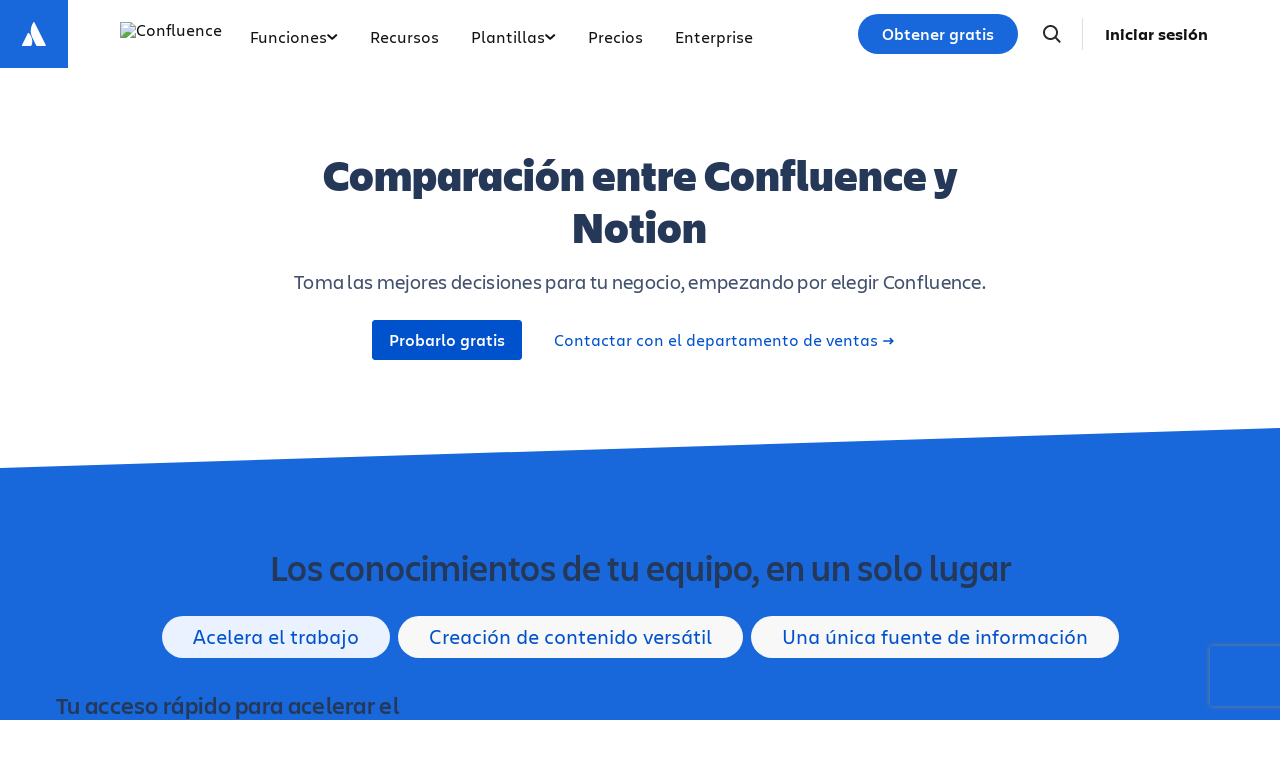

--- FILE ---
content_type: text/html;charset=UTF-8
request_url: https://www.atlassian.com/es/software/confluence/comparison/confluence-vs-notion
body_size: 25887
content:
<!DOCTYPE html>




<html id="magnolia" lang="es"> <head> <meta charset="utf-8"> <meta http-equiv="X-UA-Compatible" content="IE=edge, chrome=1"> <meta name="viewport" content="width=device-width, initial-scale=1"> <meta property="fb:pages" content="115407078489594" /> <meta name="description" content="Notion es un espacio de trabajo en el que puedes crear notas rápidas y listas de tareas pendientes sencillas. A diferencia de Notion, Confluence satisface las necesidades avanzadas de los equipos."> <meta name="author" content="Atlassian"> <link rel="canonical" href="https://www.atlassian.com/es/software/confluence/comparison/confluence-vs-notion"/> <title> Comparación entre Confluence y Notion | Atlassian </title> <link rel="preload" href="https://wac-cdn.atlassian.com/static/master/10353/assets/build/fonts/charlie-sans/charlie-text/Charlie_Text-Regular.woff2" as="font" type="font/woff2" crossorigin> <link rel="preload" href="https://wac-cdn.atlassian.com/static/master/10353/assets/build/fonts/charlie-sans/charlie-text/Charlie_Text-Semibold.woff2" as="font" type="font/woff2" crossorigin> <link rel="preload" href="https://wac-cdn.atlassian.com/static/master/10353/assets/build/fonts/charlie-sans/charlie-text/Charlie_Text-Bold.woff2" as="font" type="font/woff2" crossorigin> <link rel="preload" href="https://wac-cdn.atlassian.com/static/master/10353/assets/build/fonts/charlie-sans/charlie-text/Charlie_Text-Black.woff2" as="font" type="font/woff2" crossorigin> <link rel="preload" href="https://wac-cdn.atlassian.com/static/master/10353/assets/build/fonts/charlie-sans/charlie-display/Charlie_Display-Semibold.woff2" as="font" type="font/woff2" crossorigin> <link rel="preload" href="https://wac-cdn.atlassian.com/static/master/10353/assets/build/fonts/charlie-sans/charlie-display/Charlie_Display-Black.woff2" as="font" type="font/woff2" crossorigin> <link rel="stylesheet" href="https://wac-cdn.atlassian.com/static/master/10353/assets/build/css/wpl-main.css?cdnVersion=3189" id="main-css" /> <link rel="stylesheet" href="https://wac-cdn.atlassian.com/static/master/10353/assets/build/css/pages/software/product-comparison.css?cdnVersion=3189" class="additional-css" /> <link href="https://wac-cdn.atlassian.com" rel="preconnect"> <script type="text/javascript" src="https://wac-cdn.atlassian.com/static/master/10353/assets/build/js/head.js?cdnVersion=3189"></script> <link rel="alternate" href="https://www.atlassian.com/software/confluence/comparison/confluence-vs-notion" hreflang="x-default" /> <link rel="alternate" href="https://www.atlassian.com/software/confluence/comparison/confluence-vs-notion" hreflang="en" /> <link rel="alternate" href="https://www.atlassian.com/ja/software/confluence/comparison/confluence-vs-notion" hreflang="ja" /> <link rel="alternate" href="https://www.atlassian.com/fr/software/confluence/comparison/confluence-vs-notion" hreflang="fr" /> <link rel="alternate" href="https://www.atlassian.com/de/software/confluence/comparison/confluence-vs-notion" hreflang="de" /> <link rel="alternate" href="https://www.atlassian.com/es/software/confluence/comparison/confluence-vs-notion" hreflang="es" /> <link rel="alternate" href="https://www.atlassian.com/br/software/confluence/comparison/confluence-vs-notion" hreflang="pt-BR" /> <link rel="alternate" href="https://www.atlassian.com/zh/software/confluence/comparison/confluence-vs-notion" hreflang="zh-Hans" /> <link rel="alternate" href="https://www.atlassian.com/ko/software/confluence/comparison/confluence-vs-notion" hreflang="ko" /> <link rel="alternate" href="https://www.atlassian.com/ru/software/confluence/comparison/confluence-vs-notion" hreflang="ru" /> <link rel="alternate" href="https://www.atlassian.com/pl/software/confluence/comparison/confluence-vs-notion" hreflang="pl" /> <link rel="alternate" href="https://www.atlassian.com/it/software/confluence/comparison/confluence-vs-notion" hreflang="it" /> <link rel="alternate" href="https://www.atlassian.com/nl/software/confluence/comparison/confluence-vs-notion" hreflang="nl" /> <link rel="alternate" href="https://www.atlassian.com/hu/software/confluence/comparison/confluence-vs-notion" hreflang="hu" /> <script src="https://www.recaptcha.net/recaptcha/api.js?render=6Le9VxMnAAAAALKRlj8jmKwUYmFTZWcF0y4o9QeD"></script> <link rel="apple-touch-icon" sizes="16x16" href="/favicon-16x16.png" /> <link rel="apple-touch-icon" sizes="32x32" href="/favicon-32x32.png" /> <link rel="apple-touch-icon" sizes="180x180" href="/apple-touch-icon.png" /> <link rel="icon" type="image/png" href="/favicon-32x32.png" sizes="32x32" /> <meta name="theme-color" content="#205081"> <meta property="og:title" content="Comparación entre Confluence y Notion | Atlassian" /> <meta property="og:description" content="Notion es un espacio de trabajo en el que puedes crear notas rápidas y listas de tareas pendientes sencillas. A diferencia de Notion, Confluence satisface las necesidades avanzadas de los equipos." /> <meta property="og:type" content="website" /> <meta property="og:url" content="https://www.atlassian.com/es/software/confluence/comparison/confluence-vs-notion" /> <meta property="og:site_name" content="Atlassian" /> <meta name="twitter:card" content="summary" /> <meta name="twitter:site" content="@Atlassian" /> <script src="https://wac-cdn.atlassian.com/static/master/10353/assets/build/js/jquery.js?cdnVersion=3189"></script> <script> (function ($) { $(document).ready(function () { $(".scrollto-link a").click(function(e) { e.preventDefault(); var aid = $(this).attr("href"); $('html,body').animate({scrollTop: $(aid).offset().top},'slow'); }); }); })(jQuery); </script> <style> form#mktoForm_1566 .mktoFormRow.Email { width: 100%; } form#mktoForm_1566 .mktoFormRow.Opportunity_Description__c input { float: left; margin-right: 8px; line-height: 1.2; } form#mktoForm_1566 .mktoCheckboxList input { clear: left; } form#mktoForm_1566 .mktoCheckboxList label { float: left; } form#mktoForm_1566 .mktoCheckboxList:after { content: ""; display: block; clear: both; } </style> <script src="https://atl-onetrust-wrapper.atlassian.com/assets/atl-onetrust-wrapper.min.js" type="text/javascript" data-domain="1ef16389-2e72-4349-ad86-ea904db9373b" data-test="false" data-geofence="false" data-sync="true" ></script> <script type="text/javascript"> window.featureFlags = "disableOptimizely=true".split('&amp;') .reduce((flags, flagStr) => { const [flagKey, flagValue] = flagStr.split('='); return { ...flags, [flagKey]: flagValue }; }, {}) </script> <script type="text/javascript"> window.cmsPageVariant = window.cmsPageVariant ? window.cmsPageVariant : window.featureFlags?.cmsVariant; </script> <script type="text/javascript"> var LOCALIZED_PRICING_CONTENTFUL_SPACE = "3s3v3nq72la0"; var LOCALIZED_PRICING_CONTENTFUL_ENVIRONMENT = "master"; var LOCALIZED_PRICING_CONTENTFUL_ACCESS_TOKEN = "v5nSeyuO6dUxZX_Gh5OWEHOJHt3GYSKtyB7ySulLgHg"; var LOCALIZED_CCP_PRICING_CONTENTFUL_ENVIRONMENT = "master"; var LOCALIZED_CCP_PRICING_CONTENTFUL_ACCESS_TOKEN = "v5nSeyuO6dUxZX_Gh5OWEHOJHt3GYSKtyB7ySulLgHg"; var LOCALIZED_PRICING_USE_GEO_CURRENCY = true; </script> </head> <body id="confluence-vs-notion" class="wac software confluence comparison jira-software-migration page--simple-navigation confluence-vs-notion" data-headerless-path="confluence-vs-notion"> <div class="language-selector-banner "> <script type="text/x-component"> { "type":"imkt.components.LanguageSwitcherNav", "params": { } } </script> <span class="language-selector-banner__close-banner">Close</span> <div class="language-selector-banner__inner-container"> <div class="language-selector-banner__language-suggestion"> <a href="#">¿Quieres ver esta página en <span class="preferred-locale-detected">tu idioma</span>?</a> </div> <div class="language-selector-banner__language-selector"> <a href="#" class="language-selector-banner__language-selector__trigger">Todos los idiomas</a> <div class="language-selector-banner__language-selector__options"> <div class="language-selector-banner__language-selector__options__header"> <span>Elige tu idioma</span> </div> <ul class="language-selector-banner__language-selector__options__list"> <li class="language-selector-banner__language-selector__options__list__item"> <a aria-label="中文" data-event="clicked" data-uuid="212a1c0b-40-0" data-event-component="linkButton" data-event-container="languageSelectorBanner" data-schema-version="1" data-product-key="confluence" data-lang="zh" class="notranslate SL_opaque" data-locale-url="https://www.atlassian.com/zh/software/confluence/comparison/confluence-vs-notion" href="https://www.atlassian.com/zh/software/confluence/comparison/confluence-vs-notion">中文</a> </li> <li class="language-selector-banner__language-selector__options__list__item"> <a aria-label="Deutsch" data-event="clicked" data-uuid="212a1c0b-40-1" data-event-component="linkButton" data-event-container="languageSelectorBanner" data-schema-version="1" data-product-key="confluence" data-lang="de" class="notranslate SL_opaque" data-locale-url="https://www.atlassian.com/de/software/confluence/comparison/confluence-vs-notion" href="https://www.atlassian.com/de/software/confluence/comparison/confluence-vs-notion">Deutsch</a> </li> <li class="language-selector-banner__language-selector__options__list__item"> <a aria-label="English" data-event="clicked" data-uuid="212a1c0b-40-2" data-event-component="linkButton" data-event-container="languageSelectorBanner" data-schema-version="1" data-product-key="confluence" data-lang="en" class="notranslate SL_opaque" data-locale-url="https://www.atlassian.com/software/confluence/comparison/confluence-vs-notion" href="https://www.atlassian.com/software/confluence/comparison/confluence-vs-notion">English</a> </li> <li class="language-selector-banner__language-selector__options__list__item"> <a aria-label="Español" data-event="clicked" data-uuid="212a1c0b-40-3" data-event-component="linkButton" data-event-container="languageSelectorBanner" data-schema-version="1" data-product-key="confluence" data-lang="es" class="notranslate SL_opaque" data-locale-url="https://www.atlassian.com/es/software/confluence/comparison/confluence-vs-notion" href="https://www.atlassian.com/es/software/confluence/comparison/confluence-vs-notion">Español</a> </li> <li class="language-selector-banner__language-selector__options__list__item"> <a aria-label="Français" data-event="clicked" data-uuid="212a1c0b-40-4" data-event-component="linkButton" data-event-container="languageSelectorBanner" data-schema-version="1" data-product-key="confluence" data-lang="fr" class="notranslate SL_opaque" data-locale-url="https://www.atlassian.com/fr/software/confluence/comparison/confluence-vs-notion" href="https://www.atlassian.com/fr/software/confluence/comparison/confluence-vs-notion">Français</a> </li> <li class="language-selector-banner__language-selector__options__list__item"> <a aria-label="Italiano" data-event="clicked" data-uuid="212a1c0b-40-5" data-event-component="linkButton" data-event-container="languageSelectorBanner" data-schema-version="1" data-product-key="confluence" data-lang="it" class="notranslate SL_opaque" data-locale-url="https://www.atlassian.com/it/software/confluence/comparison/confluence-vs-notion" href="https://www.atlassian.com/it/software/confluence/comparison/confluence-vs-notion">Italiano</a> </li> <li class="language-selector-banner__language-selector__options__list__item"> <a aria-label="한국어" data-event="clicked" data-uuid="212a1c0b-40-6" data-event-component="linkButton" data-event-container="languageSelectorBanner" data-schema-version="1" data-product-key="confluence" data-lang="ko" class="notranslate SL_opaque" data-locale-url="https://www.atlassian.com/ko/software/confluence/comparison/confluence-vs-notion" href="https://www.atlassian.com/ko/software/confluence/comparison/confluence-vs-notion">한국어</a> </li> <li class="language-selector-banner__language-selector__options__list__item"> <a aria-label="Nederlands" data-event="clicked" data-uuid="212a1c0b-40-7" data-event-component="linkButton" data-event-container="languageSelectorBanner" data-schema-version="1" data-product-key="confluence" data-lang="nl" class="notranslate SL_opaque" data-locale-url="https://www.atlassian.com/nl/software/confluence/comparison/confluence-vs-notion" href="https://www.atlassian.com/nl/software/confluence/comparison/confluence-vs-notion">Nederlands</a> </li> <li class="language-selector-banner__language-selector__options__list__item"> <a aria-label="日本語" data-event="clicked" data-uuid="212a1c0b-40-8" data-event-component="linkButton" data-event-container="languageSelectorBanner" data-schema-version="1" data-product-key="confluence" data-lang="ja" class="notranslate SL_opaque" data-locale-url="https://www.atlassian.com/ja/software/confluence/comparison/confluence-vs-notion" href="https://www.atlassian.com/ja/software/confluence/comparison/confluence-vs-notion">日本語</a> </li> <li class="language-selector-banner__language-selector__options__list__item"> <a aria-label="Português" data-event="clicked" data-uuid="212a1c0b-40-9" data-event-component="linkButton" data-event-container="languageSelectorBanner" data-schema-version="1" data-product-key="confluence" data-lang="br" class="notranslate SL_opaque" data-locale-url="https://www.atlassian.com/br/software/confluence/comparison/confluence-vs-notion" href="https://www.atlassian.com/br/software/confluence/comparison/confluence-vs-notion">Português</a> </li> <li class="language-selector-banner__language-selector__options__list__item"> <a aria-label="Pусский" data-event="clicked" data-uuid="212a1c0b-40-10" data-event-component="linkButton" data-event-container="languageSelectorBanner" data-schema-version="1" data-product-key="confluence" data-lang="ru" class="notranslate SL_opaque" data-locale-url="https://www.atlassian.com/ru/software/confluence/comparison/confluence-vs-notion" href="https://www.atlassian.com/ru/software/confluence/comparison/confluence-vs-notion">Pусский</a> </li> <li class="language-selector-banner__language-selector__options__list__item"> <a aria-label="Polski" data-event="clicked" data-uuid="212a1c0b-40-11" data-event-component="linkButton" data-event-container="languageSelectorBanner" data-schema-version="1" data-product-key="confluence" data-lang="pl" class="notranslate SL_opaque" data-locale-url="https://www.atlassian.com/pl/software/confluence/comparison/confluence-vs-notion" href="https://www.atlassian.com/pl/software/confluence/comparison/confluence-vs-notion">Polski</a> </li> </ul> </div> </div> </div> </div> <header class="header header--wac"> <style> .imkt-sticky-wrapper { border-top: 1px solid #DDDEE1; } .imkt-sticky-wrapper .imkt-navbar .imkt-navbar__main-section { min-height: 72px } </style> <nav id="adg4-global-nav" class="adg4-global-nav productNav prod-view "> <div class="nav-space"> <a class="atlassian-home-link" href="/es/" data-event="clicked" data-uuid="dffec670-66-nav-home-link" data-event-component="linkButton" data-event-container="global-Product-Nav" data-schema-version="1" data-product-key="confluence" > <svg width="32" height="33" viewBox="0 0 32 33" fill="none" xmlns="http://www.w3.org/2000/svg"> <path d="M10.9946 15.1348C10.6339 14.738 10.0928 14.7741 9.84022 15.2431L3.99589 26.9678C3.77944 27.4368 4.10411 27.978 4.60917 27.978H12.7624C13.0149 27.978 13.2675 27.8337 13.3757 27.5811C15.1434 23.9374 14.0611 18.4178 10.9946 15.1348Z" fill="white"/> <path d="M15.289 4.44981C12.0061 9.64478 12.2225 15.3809 14.3871 19.71C16.5517 24.0392 18.2112 27.3221 18.3194 27.5747C18.4277 27.8272 18.6802 27.9715 18.9327 27.9715H27.086C27.591 27.9715 27.9518 27.4303 27.6992 26.9614C27.6992 26.9614 16.7321 5.02703 16.4435 4.48588C16.227 3.98082 15.6137 3.94474 15.289 4.44981Z" fill="white"/> </svg> </a> <div class="adg4-nav-inner"> <div class="overlay-style overlay-color"></div> <div class="overlay-style overlay-clickable"><button class="close-all"></button></div> <a href="/es/software/confluence" class="header-link" data-event="clicked" data-uuid="dffec670-66-logo-link" data-event-component="linkButton" data-event-container="globalNavWac-ADG4" data-schema-version="1" data-product-key="confluence" > <img class="header-logo" alt="Confluence" src="https://dam-cdn.atl.orangelogic.com/AssetLink/bkcyl45dy0lq15p1agg5v21ix0r22335.svg" style="aspect-ratio: 142/24;"> </a> <button class="mobile-toggle" title="Mobile menu"> <hr class="top" /> <hr class="mid mid1" /> <hr class="mid mid2" /> <hr class="bot" /> </button> <div class="menu-right"> <div class="menu-popout"> <div class="inter-popout-container"> <ul class="nav-links"> <li class="cta-mobile"> <a class="cta button--one button--regular button--primary" href="/es/try/cloud/signup?bundle=confluence&amp;edition=free" data-event="clicked" data-uuid="dffec670-66-cta-mobile" data-event-component="linkButton" data-event-container="globalNav-cta-mobile" data-schema-version="1" data-product-key="confluence" data-label-english="Get it free" >Obtener gratis</a> </li> <li class="outline-element"></li> <li id="adg4-nav-link-features" class="nav-link productNav has-dropdown single adg4-nav-link-features"> <button class="nav-link-button main current-page-false" data-navlinkid="nav-link-eecfa9e1-a391-43df-9571-7f9307d8a057" data-event="clicked" data-uuid="eecfa9e1-a3-link" data-event-component="linkButton" data-event-container="globalNav-navigation-link" data-schema-version="1" data-product-key="confluence" > Funciones <svg class="mobile" width="6" height="10" viewBox="0 0 6 10" fill="none" xmlns="http://www.w3.org/2000/svg"><path d="M1.36377 1L5.00013 5L1.36377 9" stroke="#101214" stroke-width="2" stroke-linecap="round" stroke-linejoin="round"/></svg> <svg class="desktop" width="11" height="6" viewBox="0 0 11 6" fill="none" xmlns="http://www.w3.org/2000/svg"><path d="M9.19995 1.18182L5.19995 4.81818L1.19995 1.18182" stroke="currentColor" stroke-width="2" stroke-linecap="round" stroke-linejoin="round"></path></svg> </button> <div class="dropdown-content" id="nav-link-eecfa9e1-a391-43df-9571-7f9307d8a057"> <div class="dropdown-content-inner"> <div class="tab-buttons-area"> </div> <div class="tab-content-area productNav cols-1"> <div id="column-21e9c483-211c-4706-94b2-73bf0e048e64" class="singular-column-content active"> <p class="column-title">Título de la columna</p> <a href="/es/software/confluence/features" data-event="clicked" data-uuid="89d65722-7a" data-event-component="linkButton" data-event-container="global-Product-Nav-link-in-dropdown" data-schema-version="1" data-product-key="confluence" >enlazador</a> <a href="/es/software/confluence/ai" data-event="clicked" data-uuid="5389c1e2-62" data-event-component="linkButton" data-event-container="global-Product-Nav-link-in-dropdown" data-schema-version="1" data-product-key="confluence" >enlazador</a> </div> </div></div> <button class="mobile-back-button"> <svg width="16" height="15" viewBox="0 0 16 15" fill="none" xmlns="http://www.w3.org/2000/svg"> <path fill-rule="evenodd" clip-rule="evenodd" d="M7.77087 14.5334C7.87109 14.4335 7.9506 14.3148 8.00485 14.1841C8.0591 14.0535 8.08702 13.9134 8.08702 13.772C8.08702 13.6306 8.0591 13.4905 8.00485 13.3599C7.9506 13.2292 7.87109 13.1105 7.77087 13.0106L3.68091 8.92576L14.0174 8.92576C14.3034 8.92576 14.5777 8.8123 14.7799 8.61033C14.9821 8.40837 15.0957 8.13444 15.0957 7.84882C15.0957 7.5632 14.9821 7.28927 14.7799 7.08731C14.5777 6.88534 14.3034 6.77188 14.0174 6.77188L3.68091 6.77188L7.77087 2.68705C7.87109 2.58712 7.9506 2.46843 8.00485 2.33778C8.0591 2.20714 8.08702 2.06709 8.08702 1.92565C8.08702 1.78421 8.0591 1.64416 8.00485 1.51351C7.9506 1.38286 7.87109 1.26418 7.77087 1.16425C7.35033 0.744243 6.6667 0.744243 6.24508 1.16425L0.315557 7.08742C0.120278 7.28171 0.00717735 7.54348 -0.00038147 7.81867V7.88005C0.00734234 8.15489 0.120439 8.41626 0.315557 8.61022L6.24508 14.5334C6.34523 14.6335 6.46415 14.713 6.59505 14.7672C6.72596 14.8213 6.86627 14.8492 7.00798 14.8492C7.14968 14.8492 7.28999 14.8213 7.4209 14.7672C7.5518 14.713 7.67072 14.6335 7.77087 14.5334Z" fill="#1868DB"/> </svg> Back </button> </div> </li> <li id="adg4-nav-link-resources" class="nav-link productNav single adg4-nav-link-resources"> <a class="nav-link-button main current-page-false" data-navlinkid="nav-link-4049c653-c78e-4009-9774-c34c48024d57" href="/es/software/confluence/resources" data-event="clicked" data-uuid="4049c653-c7-link" data-event-component="linkButton" data-event-container="globalNav-navigation-link" data-schema-version="1" data-product-key="confluence" > Recursos </a> </li> <li id="adg4-nav-link-templates" class="nav-link productNav link-hidden exp-control--confluence-templates-dxp-migration single adg4-nav-link-templates"> <a class="nav-link-button main current-page-false" data-navlinkid="nav-link-4a584dea-0563-4f23-ae76-151b6cc6afe1" href="/es/software/confluence/templates" data-event="clicked" data-uuid="4a584dea-05-link" data-event-component="linkButton" data-event-container="globalNav-navigation-link" data-schema-version="1" data-product-key="confluence" > Plantillas </a> </li> <li id="adg4-nav-link-templates" class="nav-link productNav has-dropdown exp-treatment--confluence-templates-dxp-migration single adg4-nav-link-templates"> <button class="nav-link-button main current-page-false" data-navlinkid="nav-link-5a545147-f93e-428f-b643-fb1592348710" data-event="clicked" data-uuid="5a545147-f9-link" data-event-component="linkButton" data-event-container="globalNav-navigation-link" data-schema-version="1" data-product-key="confluence" > Plantillas <svg class="mobile" width="6" height="10" viewBox="0 0 6 10" fill="none" xmlns="http://www.w3.org/2000/svg"><path d="M1.36377 1L5.00013 5L1.36377 9" stroke="#101214" stroke-width="2" stroke-linecap="round" stroke-linejoin="round"/></svg> <svg class="desktop" width="11" height="6" viewBox="0 0 11 6" fill="none" xmlns="http://www.w3.org/2000/svg"><path d="M9.19995 1.18182L5.19995 4.81818L1.19995 1.18182" stroke="currentColor" stroke-width="2" stroke-linecap="round" stroke-linejoin="round"></path></svg> </button> <div class="dropdown-content" id="nav-link-5a545147-f93e-428f-b643-fb1592348710"> <div class="dropdown-content-inner"> <div class="tab-buttons-area"> </div> <div class="tab-content-area productNav cols-1"> <div id="column-3a15cfcb-fbe4-4c96-b226-d4d794db57f4" class="singular-column-content active"> <p class="column-title">Categorías de plantillas</p> <a href="/software/confluence/templates" target="_blank" data-event="clicked" data-uuid="b54044a0-f9" data-event-component="linkButton" data-event-container="global-Product-Nav-link-in-dropdown" data-schema-version="1" data-product-key="confluence" >Todas las plantillas</a> <a href="/software/confluence/templates/categories/design" target="_blank" data-event="clicked" data-uuid="babc0a40-07" data-event-component="linkButton" data-event-container="global-Product-Nav-link-in-dropdown" data-schema-version="1" data-product-key="confluence" >Diseño</a> <a href="/software/confluence/templates/categories/finance-and-operations" target="_blank" data-event="clicked" data-uuid="d163f43f-d9" data-event-component="linkButton" data-event-container="global-Product-Nav-link-in-dropdown" data-schema-version="1" data-product-key="confluence" >Finanzas y operaciones</a> <a href="/software/confluence/templates/categories/human-resources" target="_blank" data-event="clicked" data-uuid="7ce72cb7-f4" data-event-component="linkButton" data-event-container="global-Product-Nav-link-in-dropdown" data-schema-version="1" data-product-key="confluence" >Recursos humanos</a> <a href="/software/confluence/templates/categories/marketing-and-sales" target="_blank" data-event="clicked" data-uuid="a1a71033-35" data-event-component="linkButton" data-event-container="global-Product-Nav-link-in-dropdown" data-schema-version="1" data-product-key="confluence" >Marketing y ventas</a> <a href="/software/confluence/templates/categories/product-management" target="_blank" data-event="clicked" data-uuid="484b6d36-15" data-event-component="linkButton" data-event-container="global-Product-Nav-link-in-dropdown" data-schema-version="1" data-product-key="confluence" >Gestión de productos</a> <a href="/software/confluence/templates/categories/project-management" target="_blank" data-event="clicked" data-uuid="5fcb889e-39" data-event-component="linkButton" data-event-container="global-Product-Nav-link-in-dropdown" data-schema-version="1" data-product-key="confluence" >Gestión de proyectos</a> <a href="/software/confluence/templates/categories/recommended" target="_blank" data-event="clicked" data-uuid="af091a9e-74" data-event-component="linkButton" data-event-container="global-Product-Nav-link-in-dropdown" data-schema-version="1" data-product-key="confluence" >Recomendado</a> <a href="/software/confluence/templates/categories/software-development-and-it" target="_blank" data-event="clicked" data-uuid="8efd8fff-89" data-event-component="linkButton" data-event-container="global-Product-Nav-link-in-dropdown" data-schema-version="1" data-product-key="confluence" >Software y TI</a> </div> </div></div> <button class="mobile-back-button"> <svg width="16" height="15" viewBox="0 0 16 15" fill="none" xmlns="http://www.w3.org/2000/svg"> <path fill-rule="evenodd" clip-rule="evenodd" d="M7.77087 14.5334C7.87109 14.4335 7.9506 14.3148 8.00485 14.1841C8.0591 14.0535 8.08702 13.9134 8.08702 13.772C8.08702 13.6306 8.0591 13.4905 8.00485 13.3599C7.9506 13.2292 7.87109 13.1105 7.77087 13.0106L3.68091 8.92576L14.0174 8.92576C14.3034 8.92576 14.5777 8.8123 14.7799 8.61033C14.9821 8.40837 15.0957 8.13444 15.0957 7.84882C15.0957 7.5632 14.9821 7.28927 14.7799 7.08731C14.5777 6.88534 14.3034 6.77188 14.0174 6.77188L3.68091 6.77188L7.77087 2.68705C7.87109 2.58712 7.9506 2.46843 8.00485 2.33778C8.0591 2.20714 8.08702 2.06709 8.08702 1.92565C8.08702 1.78421 8.0591 1.64416 8.00485 1.51351C7.9506 1.38286 7.87109 1.26418 7.77087 1.16425C7.35033 0.744243 6.6667 0.744243 6.24508 1.16425L0.315557 7.08742C0.120278 7.28171 0.00717735 7.54348 -0.00038147 7.81867V7.88005C0.00734234 8.15489 0.120439 8.41626 0.315557 8.61022L6.24508 14.5334C6.34523 14.6335 6.46415 14.713 6.59505 14.7672C6.72596 14.8213 6.86627 14.8492 7.00798 14.8492C7.14968 14.8492 7.28999 14.8213 7.4209 14.7672C7.5518 14.713 7.67072 14.6335 7.77087 14.5334Z" fill="#1868DB"/> </svg> Back </button> </div> </li> <li id="adg4-nav-link-pricing" class="nav-link productNav single adg4-nav-link-pricing"> <a class="nav-link-button main current-page-false" data-navlinkid="nav-link-7d29f7d6-54a5-4662-aaff-298ae945e246" href="/es/software/confluence/pricing" data-event="clicked" data-uuid="7d29f7d6-54-link" data-event-component="linkButton" data-event-container="globalNav-navigation-link" data-schema-version="1" data-product-key="confluence" > Precios </a> </li> <li id="adg4-nav-link-enterprise" class="nav-link productNav single adg4-nav-link-enterprise"> <a class="nav-link-button main current-page-false" data-navlinkid="nav-link-49b5df01-d91a-45db-bc9d-233a83b52a6e" href="/es/software/confluence/enterprise" data-event="clicked" data-uuid="49b5df01-d9-link" data-event-component="linkButton" data-event-container="globalNav-navigation-link" data-schema-version="1" data-product-key="confluence" > Enterprise </a> </li> <li class="menu-spacer"></li> <li class="more-less menu-more productNav"><button class="lessmore button-menu-more" data-event="clicked" data-uuid="dffec670-66-more" data-event-component="linkButton" data-event-container="globalNav-more" data-schema-version="1" data-product-key="confluence" >Más +</button></li> <li class="more-less menu-less productNav"><button class="lessmore button-menu-less" data-event="clicked" data-uuid="dffec670-66-less" data-event-component="linkButton" data-event-container="globalNav-less" data-schema-version="1" data-product-key="confluence" >Menos -</button></li> </ul> <ul class="search-profile"> <li class="home-mobile-link"> <a class="atlassian-home-link-mobile" href="/es/" data-event="clicked" data-uuid="dffec670-66-mobile-home-link" data-event-component="linkButton" data-event-container="globalNav-mobile-home-link" data-schema-version="1" data-product-key="confluence" > <svg width="142" height="16" viewBox="0 0 142 16" fill="none" xmlns="http://www.w3.org/2000/svg"> <g clip-path="url(#clip0_2389_2333)"> <path d="M4.73929 7.06523C4.5084 6.81126 4.16207 6.83435 4.00045 7.1345L0.23698 14.6384C0.0984476 14.9385 0.306247 15.2848 0.629489 15.2848H5.84755C6.00917 15.2848 6.17079 15.1925 6.24006 15.0309C7.3945 12.6989 6.70184 9.16631 4.73929 7.06523Z" fill="#1868DB"/> <path d="M7.48794 0.231197C5.38686 3.55598 5.52539 7.22709 6.91072 9.99775C8.29604 12.7684 9.35813 14.8695 9.42739 15.0311C9.49666 15.1927 9.65828 15.2851 9.8199 15.2851H15.038C15.3612 15.2851 15.5921 14.9387 15.4305 14.6386C15.4305 14.6386 8.41149 0.600617 8.22678 0.254285C8.08824 -0.0689573 7.69573 -0.0920461 7.48794 0.231197Z" fill="#1868DB"/> <path d="M78.3262 10.2168C78.3262 8.02338 77.1487 6.98439 73.8701 6.26863C72.0461 5.87612 71.6074 5.46053 71.6074 4.88331C71.6074 4.16756 72.2539 3.84431 73.4545 3.84431C74.9091 3.84431 76.3406 4.283 77.7028 4.9064V2.0203C76.7562 1.53544 75.2785 1.16602 73.5468 1.16602C70.2913 1.16602 68.6059 2.57443 68.6059 4.9064C68.6059 6.7535 69.4601 8.23118 72.8311 8.87767C74.8398 9.29326 75.2554 9.61651 75.2554 10.2861C75.2554 10.9326 74.8398 11.3482 73.4083 11.3482C71.769 11.3482 69.8065 10.794 68.5366 10.0321V13.0567C69.5525 13.5647 70.8916 14.1188 73.3852 14.1188C76.9178 14.1188 78.3262 12.5488 78.3262 10.2168Z" fill="#1868DB"/> <path d="M113.837 1.35076V13.9341H116.516V4.3523L117.647 6.89206L121.434 13.9341H124.805V1.35076H122.126V9.478L121.11 7.12295L118.063 1.35076H113.837Z" fill="#1868DB"/> <path d="M96.8214 1.35076H93.8891V13.911H96.8214V1.35076Z" fill="#1868DB"/> <path d="M90.494 10.2168C90.494 8.02338 89.3165 6.98439 86.0379 6.26863C84.2139 5.87612 83.7752 5.46053 83.7752 4.88331C83.7752 4.16756 84.4217 3.84431 85.6223 3.84431C87.0769 3.84431 88.5084 4.283 89.8707 4.9064V2.0203C88.924 1.53544 87.4463 1.16602 85.7147 1.16602C82.4592 1.16602 80.7737 2.57443 80.7737 4.9064C80.7737 6.7535 81.628 8.23118 84.9989 8.87767C87.0076 9.29326 87.4232 9.61651 87.4232 10.2861C87.4232 10.9326 87.0077 11.3482 85.5761 11.3482C83.9368 11.3482 81.9743 10.794 80.7044 10.0321V13.0567C81.7203 13.5647 83.0595 14.1188 85.5531 14.1188C89.1087 14.1188 90.494 12.5488 90.494 10.2168Z" fill="#1868DB"/> <path d="M45.8871 1.35076V13.9341H51.8902L52.8368 11.2097H48.8194V1.35076H45.8871Z" fill="#1868DB"/> <path d="M33.9967 1.35085V4.07532H37.2522V13.9342H40.1845V4.07532H43.6709V1.35085H33.9967Z" fill="#1868DB"/> <path d="M29.7251 1.35068H25.8693L21.4824 13.9341H24.8303L25.4537 11.8099C26.1925 12.0177 26.9775 12.1562 27.8087 12.1562C28.6169 12.1562 29.4019 12.0408 30.1638 11.8099L30.7872 13.9341H34.1351L29.7251 1.35068ZM27.7857 9.54719C27.2315 9.54719 26.6774 9.45484 26.1694 9.3163L27.7857 3.82118L29.4019 9.3163C28.8939 9.45484 28.3629 9.54719 27.7857 9.54719Z" fill="#1868DB"/> <path d="M62.2799 1.35073H58.424L54.0372 13.911H57.3851L58.0084 11.7869C58.7473 11.9947 59.5323 12.1332 60.3635 12.1332C61.1716 12.1332 61.9566 12.0177 62.7186 11.7869L63.342 13.911H66.6898L62.2799 1.35073ZM60.3404 9.54724C59.7863 9.54724 59.2322 9.45489 58.7242 9.31635L60.3404 3.82123L61.9566 9.31635C61.4487 9.45489 60.8945 9.54724 60.3404 9.54724Z" fill="#1868DB"/> <path d="M107.349 1.35073H103.493L99.1065 13.911H102.454L103.078 11.7869C103.817 11.9947 104.602 12.1332 105.433 12.1332C106.241 12.1332 107.026 12.0177 107.788 11.7869L108.411 13.911H111.759L107.349 1.35073ZM105.433 9.54724C104.879 9.54724 104.325 9.45489 103.817 9.31635L105.433 3.82123L107.049 9.31635C106.518 9.45489 105.987 9.54724 105.433 9.54724Z" fill="#1868DB"/> <path fill-rule="evenodd" clip-rule="evenodd" d="M138.213 3.64258L137.133 4.84467L138.883 6.79227H131.568C131.147 6.79227 130.805 7.17296 130.805 7.64201C130.805 8.11107 131.147 8.49175 131.568 8.49175H138.883L137.133 10.4405L138.213 11.6426L141.805 7.64201L138.213 3.64258Z" fill="#0065FF"/> </g> <defs> <clipPath id="clip0_2389_2333"> <rect width="141.612" height="15.2851" fill="white" transform="translate(0.193359)"/> </clipPath> </defs> </svg> </a> </li> <li class="cta-desktop" id="cta-desktop-default"> <a class="cta button--one button--regular button--primary" href="/es/try/cloud/signup?bundle=confluence&amp;edition=free" data-event="clicked" data-uuid="dffec670-66-linik" data-event-component="linkButton" data-event-container="globalNav-cta-desktop" data-schema-version="1" data-product-key="confluence" data-label-english="Get it free" >Obtener gratis</a> </li> <li class="search-button"> <button class="search-open doNotAutoTrack"> <svg width="24" height="24" class="search-svg" viewBox="0 0 24 24" fill="none" xmlns="http://www.w3.org/2000/svg"> <path fill-rule="evenodd" clip-rule="evenodd" d="M16.4362 15.085L20.3762 19.095C20.5527 19.2858 20.648 19.5378 20.6419 19.7976C20.6358 20.0574 20.5288 20.3047 20.3435 20.4869C20.1583 20.6692 19.9093 20.7722 19.6494 20.7741C19.3895 20.776 19.1391 20.6766 18.9512 20.497L15.0132 16.491C13.4938 17.6356 11.5961 18.1601 9.70452 17.9582C7.81291 17.7563 6.0687 16.8431 4.82506 15.4036C3.58142 13.964 2.9313 12.1057 3.00633 10.2048C3.08136 8.30391 3.87593 6.50257 5.22916 5.16551C6.58238 3.82845 8.39314 3.05558 10.2948 3.0034C12.1964 2.95123 14.0468 3.62364 15.4714 4.88448C16.8959 6.14533 17.788 7.90039 17.9672 9.79429C18.1463 11.6882 17.5991 13.5794 16.4362 15.085ZM10.5002 16C11.9589 16 13.3579 15.4205 14.3893 14.3891C15.4208 13.3576 16.0002 11.9587 16.0002 10.5C16.0002 9.04131 15.4208 7.64236 14.3893 6.61091C13.3579 5.57946 11.9589 5 10.5002 5C9.04155 5 7.64261 5.57946 6.61116 6.61091C5.57971 7.64236 5.00024 9.04131 5.00024 10.5C5.00024 11.9587 5.57971 13.3576 6.61116 14.3891C7.64261 15.4205 9.04155 16 10.5002 16Z" fill="#292A2E"/> </svg> </button> </li> <li class="adg4-nav-account-sign-in"></li> <li class="adg4-nav-account-my-products"></li> </ul> <div class="search-form"> <button class="mobile-back-button" data-event="clicked" data-uuid="dffec670-66-mobile-back-button" data-event-component="linkButton" data-event-container="globalNav-mobile-back-button" data-schema-version="1" data-product-key="confluence" > <svg width="16" height="15" viewBox="0 0 16 15" fill="none" xmlns="http://www.w3.org/2000/svg"> <path fill-rule="evenodd" clip-rule="evenodd" d="M7.77087 14.5334C7.87109 14.4335 7.9506 14.3148 8.00485 14.1841C8.0591 14.0535 8.08702 13.9134 8.08702 13.772C8.08702 13.6306 8.0591 13.4905 8.00485 13.3599C7.9506 13.2292 7.87109 13.1105 7.77087 13.0106L3.68091 8.92576L14.0174 8.92576C14.3034 8.92576 14.5777 8.8123 14.7799 8.61033C14.9821 8.40837 15.0957 8.13444 15.0957 7.84882C15.0957 7.5632 14.9821 7.28927 14.7799 7.08731C14.5777 6.88534 14.3034 6.77188 14.0174 6.77188L3.68091 6.77188L7.77087 2.68705C7.87109 2.58712 7.9506 2.46843 8.00485 2.33778C8.0591 2.20714 8.08702 2.06709 8.08702 1.92565C8.08702 1.78421 8.0591 1.64416 8.00485 1.51351C7.9506 1.38286 7.87109 1.26418 7.77087 1.16425C7.35033 0.744243 6.6667 0.744243 6.24508 1.16425L0.315557 7.08742C0.120278 7.28171 0.00717735 7.54348 -0.00038147 7.81867V7.88005C0.00734234 8.15489 0.120439 8.41626 0.315557 8.61022L6.24508 14.5334C6.34523 14.6335 6.46415 14.713 6.59505 14.7672C6.72596 14.8213 6.86627 14.8492 7.00798 14.8492C7.14968 14.8492 7.28999 14.8213 7.4209 14.7672C7.5518 14.713 7.67072 14.6335 7.77087 14.5334Z" fill="#1868DB"/> </svg> Back </button> <div class="input-container"> <input class="adg4-search-input" type="text" placeholder="Search" /> <svg width="24" height="24" class="search-svg" viewBox="0 0 24 24" fill="none" xmlns="http://www.w3.org/2000/svg"> <path fill-rule="evenodd" clip-rule="evenodd" d="M16.4362 15.085L20.3762 19.095C20.5527 19.2858 20.648 19.5378 20.6419 19.7976C20.6358 20.0574 20.5288 20.3047 20.3435 20.4869C20.1583 20.6692 19.9093 20.7722 19.6494 20.7741C19.3895 20.776 19.1391 20.6766 18.9512 20.497L15.0132 16.491C13.4938 17.6356 11.5961 18.1601 9.70452 17.9582C7.81291 17.7563 6.0687 16.8431 4.82506 15.4036C3.58142 13.964 2.9313 12.1057 3.00633 10.2048C3.08136 8.30391 3.87593 6.50257 5.22916 5.16551C6.58238 3.82845 8.39314 3.05558 10.2948 3.0034C12.1964 2.95123 14.0468 3.62364 15.4714 4.88448C16.8959 6.14533 17.788 7.90039 17.9672 9.79429C18.1463 11.6882 17.5991 13.5794 16.4362 15.085ZM10.5002 16C11.9589 16 13.3579 15.4205 14.3893 14.3891C15.4208 13.3576 16.0002 11.9587 16.0002 10.5C16.0002 9.04131 15.4208 7.64236 14.3893 6.61091C13.3579 5.57946 11.9589 5 10.5002 5C9.04155 5 7.64261 5.57946 6.61116 6.61091C5.57971 7.64236 5.00024 9.04131 5.00024 10.5C5.00024 11.9587 5.57971 13.3576 6.61116 14.3891C7.64261 15.4205 9.04155 16 10.5002 16Z" fill="#292A2E"/> </svg> </div> <div class="adg4-search-results"></div> <button class="search-close doNotAutoTrack" title="Close search"> <hr class="mid mid1" /> <hr class="mid mid2" /> </button> </div> </div> </div> <div class="cta-tablet"> <a class="cta button--one button--regular button--primary" href="/es/try/cloud/signup?bundle=confluence&amp;edition=free" data-event="clicked" data-uuid="dffec670-66-cta-tablet" data-event-component="linkButton" data-event-container="globalNav-cta-tablet" data-schema-version="1" data-product-key="confluence" data-label-english="Get it free" >Obtener gratis</a> </div> <div id="adg4-app-switcher"></div> <script type="text/jsx-component"> { "type": "WacAppSwitcher", "domRootId": "adg4-app-switcher", "props": { "domRootId": "adg4-app-switcher", "wacAppSwitcherLabel": "", "allowWacJoinSitesProvider": true } } </script> <div class="adg4-nav-account-logged-in"></div> <div class="adg4-nav-account-info"></div> </div> </div> </div> <script type="text/x-component"> { "type":"imkt.components.ADG4GlobalNav", "params": { "navType":"productNav", "labels": { "JoinSiteUserDropdown.logOut":"Cerrar sesión", "JoinSiteUserDropdown.logIn":"Iniciar sesión", "JoinSiteUserDropdown.joinTeam":"Únete al equipo", "JoinSiteUserDropdown.profile":"Perfil", "JoinSiteUserDropdown.switchAccount":"Cambiar de cuenta", "JoinSiteUserDropdown.licenses":"Licencias", "JoinSiteUserDropdown.logOutHeading":"Log out", "JoinSiteUserDropdown.logOutTriggerText":"Cerrar sesión" }, "ctaLabel":"Obtener gratis", "isShowCTADropdown":"false", "jiraProduct": { "imgSource":"https://wac-cdn.atlassian.com/misc-assets/adg4-nav/prod-icon-Jira.svg", "heading":"Jira", "subText":"Flexible project management", "href":"/wac/try/cloud/signup?bundle=jira-software&edition=free" }, "jiraServiceManagementProduct": { "imgSource":"https://wac-cdn.atlassian.com/misc-assets/adg4-nav/prod-icon-Jira-Service-Management.svg", "heading":"Jira Service Management", "subText":"High-velocity service delivery", "href":"/wac/software/jira/service-management/free" }, "confluenceProduct": { "imgSource":"https://wac-cdn.atlassian.com/misc-assets/adg4-nav/prod-icon-Confluence.svg", "heading":"Confluence", "subText":"Knowledge, all in one place", "href":"/wac/try/cloud/signup?bundle=confluence&edition=free" }, "jiraProductDiscovery": { "imgSource":"https://wac-cdn.atlassian.com/misc-assets/adg4-nav/prod-icon-Jira-Product-Discovery.svg", "heading":"Jira Product Discovery", "subText":"Capture & prioritize ideas", "href":"/wac/try/cloud/signup?bundle=jira-product-discovery" }, "compassProduct": { "imgSource":"https://wac-cdn.atlassian.com/misc-assets/adg4-nav/prod-icon-Compass.svg", "heading":"Compass", "subText":"Optimize software health", "href":"/wac/try/cloud/signup?bundle=compass" } } } </script></nav> </header> <main> <div class="component--double-container " > <div class="background-layer background-top split-pos-50 angle-up shadow-none text-"> <div class="color-layer " data-container-id="4258e1d9-3950-4d4b-9af9-668dacecbc86"></div> </div> <div class="component--double-container-top xs-comfortable-top text-center " > <div class="row flex-container reduced-row"> <div class="column column-lg-8 column-md-10 column-lg-offset-2 column-md-offset-1 s0 between" > <div class="component component--heading-textblock text-oversized"> <h1 class="fnt-wt font-wt-700 fnt-mg font-mgn- fnt-ln font-lnh- heading" > Comparación entre Confluence y Notion </h1> <p>Toma las mejores decisiones para tu negocio, empezando por elegir Confluence.</p> </div> <div class="component flexRow alignContentStretch alignItemsCenter justifyCenter wrap no s32 between component--block" > <div class="component component--link-button "> <a href="/es/try/cloud/signup?bundle=confluence&amp;edition=free" data-event="clicked" data-uuid="85123661-26" data-event-component="linkButton" data-event-container="linkButton" data-schema-version="1" data-product-key="confluence" data-label="Probarlo gratis" data-label-english="Try it free" class="component__link button button--one button--regular button--primary " > Probarlo gratis </a> </div> <div class="component component--link-button scrollto-link "> <a href="#contact" data-event="clicked" data-uuid="7a55c1f6-a5" data-event-component="linkButton" data-event-container="linkButton" data-schema-version="1" data-product-key="confluence" data-label="Contactar con el departamento de ventas" data-label-english="Contact sales" class="component__link link-arrow " > Contactar con el departamento de ventas<svg class="link-arrow-image" width="11px" height="8px" viewBox="0 0 11 8" version="1.1" xmlns="http://www.w3.org/2000/svg" xmlns:xlink="http://www.w3.org/1999/xlink"><g stroke="none" stroke-width="1" fill="none" fill-rule="evenodd"><g class="group-path" transform="translate(-138.000000, -586.000000)" fill="#0052CC"><path d="M145.2803,586.507862 L144.2193,587.568863 L145.9393,589.287862 L138.7503,589.287862 C138.3363,589.287862 138.0003,589.623862 138.0003,590.037862 C138.0003,590.451862 138.3363,590.787862 138.7503,590.787862 L145.9393,590.787862 L144.2193,592.507862 L145.2803,593.568863 L148.8103,590.037862 L145.2803,586.507862 Z"></path></g></g></svg> </a> </div> </div> </div> </div> </div> <div class="middle-content row reduced-row angle-up"> <div class="middle"> </div> </div> <div class="background-layer background-bottom split-pos-50 angle-up shadow-none text-"> <div class="color-layer blue700" data-container-id="4b80b54d-a37e-40db-8f62-18ca7a6aff83"></div> </div> <div class="component--double-container-bottom xs-cozy-bottom " > <div class="row flex-container reduced-row"> <div class="component s0 between component--block xs-none-top" > <div class="imkt-tab-container container-fluid xs-none-top"> <div class="component component--tab-navigation reduced-row positionTop center "> <div class="component component--heading text-center" style="max-width:768px;margin:auto;"> <div class="color-head text-neutral0"> <h2 class="fnt-wt font-wt- fnt-mg font-mgn- fnt-ln font-lnh- heading" > Los conocimientos de tu equipo, en un solo lugar </h2> </div> </div> <ul role="tablist" class="imkt-tab-list odd pill center border-color-n50 "> <li class="imkt-tab border-color-n50"> <a href="#tab-bf13c447-787f-4cc7-b9c2-db8894bfcd96" aria-controls="tab-bf13c447-787f-4cc7-b9c2-db8894bfcd96" role="tab" data-event="clicked" data-uuid="bf13c447-78-0" data-event-component="linkButton" data-event-container="tabContent" data-schema-version="1" data-product-key="confluence" data-label="Acelera el trabajo" data-label-english="Accelerate work" data-tab-name="accelerate-work" class="blue100 text-blue700 border-color-n50 active "> Acelera el trabajo </a> </li> <li class="imkt-tab border-color-n50"> <a href="#tab-7c7d2a8e-ef94-46a6-9082-b0cae3a07aaf" aria-controls="tab-7c7d2a8e-ef94-46a6-9082-b0cae3a07aaf" role="tab" data-event="clicked" data-uuid="7c7d2a8e-ef-1" data-event-component="linkButton" data-event-container="tabContent" data-schema-version="1" data-product-key="confluence" data-label="Creación de contenido versátil" data-label-english="Versatile content creation" data-tab-name="versatile-content-creation" class="neutral100 text-neutral700 border-color-n50 "> Creación de contenido versátil </a> </li> <li class="imkt-tab border-color-n50"> <a href="#tab-a19cc765-584a-4169-941c-2bdd4a6c662a" aria-controls="tab-a19cc765-584a-4169-941c-2bdd4a6c662a" role="tab" data-event="clicked" data-uuid="a19cc765-58-2" data-event-component="linkButton" data-event-container="tabContent" data-schema-version="1" data-product-key="confluence" data-label="Una única fuente de información" data-label-english="A single source of truth" data-tab-name="single-source-of-truth" class="neutral100 text-neutral700 border-color-n50 "> Una única fuente de información </a> </li> </ul> </div> <div class="content-tabs "> <div id="tab-bf13c447-787f-4cc7-b9c2-db8894bfcd96" role="tabpanel" class="imkt-tab-block active"> <div class="container-fluid light-text"> <div class="row flex-container reduced-row"> <div class="column column-lg-8 column-md-6 column-md-order-2 text-center vertical-middle s0 between" > <div class="component component--image"> <img id="e01d7e84" alt="Tu acceso rápido para acelerar el trabajo" class="component__image" src="https://dam-cdn.atl.orangelogic.com/AssetLink/5m36ikllaxcnm1c61xr4a7jfmbj3731b/fl_keep_metadata/screen1.webp" loading="lazy" /> </div> </div> <div class="column column-lg-4 column-md-6 column-md-order-1 vertical-middle s0 between" > <div class="component component--heading-textblock"> <h3 class="fnt-wt font-wt- fnt-mg font-mgn- fnt-ln font-lnh- heading" > Tu acceso rápido para acelerar el trabajo </h3> <p>Elimina los bloqueos creativos, automatiza las tareas repetitivas y resume documentos extensos con la IA. Olvídate de las tareas rutinarias y engorrosas para centrarte en el trabajo de mayor impacto.</p> </div> </div> </div> </div> </div> <div id="tab-7c7d2a8e-ef94-46a6-9082-b0cae3a07aaf" role="tabpanel" class="imkt-tab-block "> <div class="container-fluid light-text"> <div class="row flex-container reduced-row"> <div class="column column-lg-8 column-md-6 column-md-order-2 text-center vertical-middle s0 between" > <div class="component component--image"> <img id="3e933932" alt="Materializa tus ideas" class="component__image" src="https://dam-cdn.atl.orangelogic.com/AssetLink/m85p6hfb006caj451w1bb5u65xd21m28/fl_keep_metadata/screen2.webp" loading="lazy" /> </div> </div> <div class="column column-lg-4 column-md-6 column-md-order-1 vertical-middle s0 between" > <div class="component component--heading-textblock"> <h3 class="fnt-wt font-wt- fnt-mg font-mgn- fnt-ln font-lnh- heading" > Materializa tus ideas </h3> <p>Crea contenidos flexible para satisfacer todas las necesidades de tu equipo: haz lluvias de ideas en pizarras, redacta documentos, graba mensajes de vídeo y añade bases de datos estructuradas a los planes de los proyectos.</p> </div> </div> </div> </div> </div> <div id="tab-a19cc765-584a-4169-941c-2bdd4a6c662a" role="tabpanel" class="imkt-tab-block "> <div class="container-fluid light-text"> <div class="row flex-container reduced-row"> <div class="column column-lg-8 column-md-6 column-md-order-2 text-center vertical-middle s0 between" > <div class="component component--image"> <img id="1869d7ee" alt="Encuentra lo que quieres y descubre lo que necesitas" class="component__image" src="https://dam-cdn.atl.orangelogic.com/AssetLink/8a357l40053a07p1s22pa7j3e51p082x/fl_keep_metadata/screen3.webp" loading="lazy" /> </div> </div> <div class="column column-lg-4 column-md-6 column-md-order-1 vertical-middle s0 between" > <div class="component component--heading-textblock"> <h3 class="fnt-wt font-wt- fnt-mg font-mgn- fnt-ln font-lnh- heading" > Encuentra lo que quieres y descubre lo que necesitas </h3> <p>Ahorra tiempo con contenidos organizados, actualizados y fáciles de encontrar. Sea cual sea el tamaño de tu equipo, mantente al día con los archivos de los proyectos y los conocimientos de la empresa.</p> </div> </div> </div> </div> </div> </div> <script type="text/x-component"> { "type":"imkt.components.Tabs", "params": { "tabBorderColor":"n50", "tabBackgroundColor":"neutral100", "tabTextColor":"neutral700", "tabBackgroundColorActive":"blue100", "tabTextColorActive":"blue700", "defaultTab":"accelerate-work", "linkedContainerTab":true, "selectId":"select-93d94492-97ce-4f23-adf5-9b6acd238bf8" } } </script></div> </div> </div> </div> </div> <div class="container-fluid xs-comfortable-top xs-cozy-bottom blue100"> <div class="row flex-container reduced-row"> <div class="column column-lg-10 column-lg-offset-1 s0 between" > <div class="component component--heading text-center"> <h2 class="fnt-wt font-wt-600 fnt-mg font-mgn- fnt-ln font-lnh- heading" > Confluence cara a cara frente a Notion </h2> </div> <div class="component component--comparison-table " data-magpath="/wac/software/confluence/comparison/confluence-vs-notion/main/05/columns/0/content/00"> <div class="table-padder standard "> <table class="reg-mob-labels adjusted-cols table--comparison-table cols3 style-labels check-color-slate " id="table-e55bff32"> <thead> <tr class="title header"> <th class="label lcol corner-label algn-left" > <h4> Comparativa de funciones </h4> </th> <th class="reg rcol top-header-label " > <h4> Confluence </h4> </th> <th class="reg rcol top-header-label " > <h4> Notion </h4> </th> </tr> </thead><tbody> <tr class=""> <td class="label l bg-n0 algn-left" > <p> PÁGINAS </p> </td> <td class="reg r bg-n0" > <div class="mobile-label"> <p>Confluence</p> </div><p> <span class="check-circle"></span> </p> </td> <td class="reg r bg-n0" > <div class="mobile-label"> <p>Notion</p> </div><p> <span class="check-circle"></span> </p> </td> </tr> <tr class=""> <td class="label l bg-n0 algn-left" > <p> Edición con arrastrar y soltar </p> </td> <td class="reg r bg-n0" > <div class="mobile-label"> <p>Confluence</p> </div><p> <span class="check-circle"></span> </p> </td> <td class="reg r bg-n0" > <div class="mobile-label"> <p>Notion</p> </div><p> <span class="check-circle"></span> </p> </td> </tr> <tr class=""> <td class="label l bg-n0 algn-left" > <p> Plantillas </p> </td> <td class="reg r bg-n0" > <div class="mobile-label"> <p>Confluence</p> </div><p> <span class="check-circle"></span> </p> </td> <td class="reg r bg-n0" > <div class="mobile-label"> <p>Notion</p> </div><p> <span class="check-circle"></span> </p> </td> </tr> <tr class=""> <td class="label l bg-n0 algn-left" > <p> Bases de datos </p> </td> <td class="reg r bg-n0" > <div class="mobile-label"> <p>Confluence</p> </div><p> <span class="check-circle"></span> </p> </td> <td class="reg r bg-n0" > <div class="mobile-label"> <p>Notion</p> </div><p> <span class="check-circle"></span> </p> </td> </tr> <tr class=""> <td class="label l bg-n0 algn-left" > <p> Vídeo </p> </td> <td class="reg r bg-n0" > <div class="mobile-label"> <p>Confluence</p> </div><p> <span class="check-circle"></span> </p> </td> <td class="reg r bg-n0" > <div class="mobile-label"> <p>Notion</p> </div><p> <span class="cross-out"></span> </p> </td> </tr> <tr class=""> <td class="label l bg-n0 algn-left" > <p> Pizarras </p> </td> <td class="reg r bg-n0" > <div class="mobile-label"> <p>Confluence</p> </div><p> <span class="check-circle"></span> </p> </td> <td class="reg r bg-n0" > <div class="mobile-label"> <p>Notion</p> </div><p> <span class="cross-out"></span> </p> </td> </tr> <tr class=""> <td class="label l bg-n0 algn-left" > <p> Centro empresarial </p> </td> <td class="reg r bg-n0" > <div class="mobile-label"> <p>Confluence</p> </div><p> <span class="check-circle"></span> </p> </td> <td class="reg r bg-n0" > <div class="mobile-label"> <p>Notion</p> </div><p> <span class="cross-out"></span> </p> </td> </tr> <tr class=""> <td class="label l bg-n0 algn-left" > <p> Smart Links </p> </td> <td class="reg r bg-n0" > <div class="mobile-label"> <p>Confluence</p> </div><p> <span class="check-circle"></span> </p> </td> <td class="reg r bg-n0" > <div class="mobile-label"> <p>Notion</p> </div><p> <span class="cross-out"></span> </p> </td> </tr> <tr class=""> <td class="label l bg-n0 algn-left" > <p> Controles del administrador </p> </td> <td class="reg r bg-n0" > <div class="mobile-label"> <p>Confluence</p> </div><p> <span class="check-circle"></span> </p> </td> <td class="reg r bg-n0" > <div class="mobile-label"> <p>Notion</p> </div><p> <span class="cross-out"></span> </p> </td> </tr> <tr class=""> <td class="label l bg-n0 algn-left" > <p> Permisos avanzados </p> </td> <td class="reg r bg-n0" > <div class="mobile-label"> <p>Confluence</p> </div><p> <span class="check-circle"></span> </p> </td> <td class="reg r bg-n0" > <div class="mobile-label"> <p>Notion</p> </div><p> <span class="cross-out"></span> </p> </td> </tr> </tbody> </table> </div> </div> </div> <div class="column column-lg-8 column-md-10 column-lg-offset-2 column-md-offset-1 text-center s0 between" > <div class="component alignItemsCenter justifyCenter s0 between component--block" style="display:inline-block;position:relative;" > <div class="component component--image" style="position:absolute;top:-30px;left:-50px;"> <img id="9b003639" alt="Pestañas" class="component__image" src="https://dam-cdn.atl.orangelogic.com/AssetLink/is6ji6d3bl6k6304edf1s4wevl621a41/fl_keep_metadata/eyelash_2.svg" loading="lazy" /> </div> <div class="component component--heading"> <div class="color-head text-neutral900"> <h3 class="fnt-wt font-wt-600 fnt-mg font-mgn- fnt-ln font-lnh- heading" > ¿Todo listo para hacer el cambio? </h3> </div> </div> <div class="component component--image" style="position:absolute;bottom:-3px;right:-10px;"> <img id="d02a5214" alt="Líneas gestuales" class="component__image" src="https://dam-cdn.atl.orangelogic.com/AssetLink/q27fg7jt3fb15y5e22w8as7h0r61435h/fl_keep_metadata/Gestural_Line.svg" loading="lazy" /> </div> </div> <div class="component component--textblock component--text-block-white text-oversized"> <p>Contamos con un importador de Notion para que la transición sea sencilla y fluida.</p> </div> <div class="component component--link-button "> <a href="https://support.atlassian.com/confluence-cloud/docs/import-data-from-notion-into-confluence" data-event="clicked" data-uuid="79e10a41-0b" data-event-component="linkButton" data-event-container="linkButton" data-schema-version="1" data-product-key="confluence" data-label="Más información" data-label-english="Learn more" class="component__link link-arrow " > Más información<svg class="link-arrow-image" width="11px" height="8px" viewBox="0 0 11 8" version="1.1" xmlns="http://www.w3.org/2000/svg" xmlns:xlink="http://www.w3.org/1999/xlink"><g stroke="none" stroke-width="1" fill="none" fill-rule="evenodd"><g class="group-path" transform="translate(-138.000000, -586.000000)" fill="#0052CC"><path d="M145.2803,586.507862 L144.2193,587.568863 L145.9393,589.287862 L138.7503,589.287862 C138.3363,589.287862 138.0003,589.623862 138.0003,590.037862 C138.0003,590.451862 138.3363,590.787862 138.7503,590.787862 L145.9393,590.787862 L144.2193,592.507862 L145.2803,593.568863 L148.8103,590.037862 L145.2803,586.507862 Z"></path></g></g></svg> </a> </div> </div> </div> </div> <div class="container-fluid xs-comfortable-top"> <div class="row flex-container reduced-row"> <div class="column column-lg-8 column-md-10 column-lg-offset-2 column-md-offset-1 text-center s0 between" > <div class="component component--heading-textblock text-oversized"> <h2 class="fnt-wt font-wt-600 fnt-mg font-mgn- fnt-ln font-lnh- heading" > Ve más allá de los límites de Notion </h2> <p>Confluence ofrece a los equipos de todos los tamaños la libertad de crear los flujos que más les convengan. Crea, descubre y colabora fácilmente en el conocimiento compartido.</p> </div> </div> </div> </div> <div class="container-fluid"> <div class="row flex-container reduced-row"> <div class="column column-lg-7 column-md-6 column-md-order-2 text-center vertical-middle s0 between" > <div class="component component--image"> <img id="71207c40" alt="Una paleta de tipos de contenido más completa para conectar equipos" class="component__image" src="https://dam-cdn.atl.orangelogic.com/AssetLink/8810m4wsm433di50w6201r14i3i63j10/fl_keep_metadata/Notion_Comparison_Block_1.webp" loading="lazy" /> </div> </div> <div class="column column-lg-5 column-md-6 column-md-order-1 vertical-middle s0 between" > <div class="component component--heading"> <h4 class="font-md-24 fnt-wt font-wt-600 fnt-mg font-mgn- fnt-ln font-lnh- heading" > Una paleta de tipos de contenido más completa para conectar equipos </h4> </div> <div class="component component--heading-textblock"> <div class="color-head text-neutral700"> <h6 class="fnt-wt font-wt-400 fnt-mg font-mgn- fnt-ln font-lnh- heading" > Notion se limita a la productividad personal </h6> </div> <p>Confluence es el único espacio de trabajo conectado con varios tipos de contenido para respaldar el flujo natural del trabajo en equipo.</p> <ul> <li>Haz lluvias de ideas, plásmalas de forma visual y conviértelas en tareas prácticas con las pizarras de Confluence.</li> <li>Planifica proyectos, toma notas e incorpora conocimientos de aplicaciones de terceros en páginas flexibles de Confluence.</li> <li>Estructura, visualiza y sincroniza tu trabajo esencial con las bases de datos de Confluence.</li> <li>Graba vídeos de Loom para comunicar con facilidad trabajos complejos sin necesidad de reuniones.</li> </ul> </div> </div> <div class="column column-lg-8 column-md-10 column-lg-offset-2 column-md-offset-1 column-xs-order-3 xs-comfortable flexRow alignItemsCenter justifyCenter noWrap no s32 between" > <div class="component component--statistic type-simpleStat size-small"> <style> #stat-stat-e2b3b3fc-d0dd-464a-95a4-7a7e6b922d70 p.stat-amount, #stat-stat-e2b3b3fc-d0dd-464a-95a4-7a7e6b922d70 .emphasis, #stat-stat-e2b3b3fc-d0dd-464a-95a4-7a7e6b922d70 hr { color: #1868DB; } </style> <div class="inner-stat" id="stat-stat-e2b3b3fc-d0dd-464a-95a4-7a7e6b922d70"> <p class="stat-amount"> 96<sup>%</sup> </p> <p class="main-description"> </p> </div> </div> <div class="component component--heading"> <div class="color-head text-neutral600"> <h3 class="font-md-28 fnt-wt font-wt-300 fnt-mg font-mgn- fnt-ln font-lnh- heading" > de los usuarios de Notion afirmaron que Confluence les ayuda a capturar mejor los conocimientos del equipo.* </h3> </div> </div> </div> </div> </div> <div class="container-fluid"> <div class="row flex-container reduced-row"> <div class="column column-lg-7 column-md-6 text-center vertical-middle s0 between" > <div class="component component--image"> <img id="6b2af700" alt="El conocimiento está creado para durar en Confluence" class="component__image" src="https://dam-cdn.atl.orangelogic.com/AssetLink/jmi038rja7k7r3l71kuefbcsbl38563v/fl_keep_metadata/Notion_Comparison_Block_2.webp" loading="lazy" /> </div> </div> <div class="column column-lg-5 column-md-6 vertical-middle s0 between" > <div class="component component--heading"> <h4 class="font-md-24 fnt-wt font-wt-600 fnt-mg font-mgn- fnt-ln font-lnh- heading" > El conocimiento está creado para durar en Confluence </h4> </div> <div class="component component--heading-textblock"> <div class="color-head text-neutral700"> <h6 class="fnt-wt font-wt-400 fnt-mg font-mgn- fnt-ln font-lnh- heading" > La información se pierde en Notion </h6> </div> <p>Confluence mantiene los recursos del proyecto y los conocimientos de la empresa centralizados y fáciles de encontrar.</p> <ul> <li>Organiza todo el trabajo y los conocimientos relacionados con proyectos o equipos en espacios específicos y ampliables.</li> <li>Encuentra fácilmente lo que necesitas con la búsqueda sólida, las etiquetas y una jerarquía de contenido intuitiva.</li> <li>Comparte y colabora con todos tus equipos con acceso de invitados y controles de permisos claros.</li> </ul> </div> </div> <div class="column column-lg-8 column-md-10 column-lg-offset-2 column-md-offset-1 column-xs-order-3 xs-comfortable flexRow alignItemsCenter justifyCenter noWrap no s32 between" > <div class="component component--statistic type-simpleStat size-small"> <style> #stat-stat-89e1de07-0cc3-4bc3-89f1-fadb84223bbf p.stat-amount, #stat-stat-89e1de07-0cc3-4bc3-89f1-fadb84223bbf .emphasis, #stat-stat-89e1de07-0cc3-4bc3-89f1-fadb84223bbf hr { color: #1868DB; } </style> <div class="inner-stat" id="stat-stat-89e1de07-0cc3-4bc3-89f1-fadb84223bbf"> <p class="stat-amount"> 96<sup>%</sup> </p> <p class="main-description"> </p> </div> </div> <div class="component component--heading"> <div class="color-head text-neutral600"> <h3 class="font-md-28 fnt-wt font-wt-300 fnt-mg font-mgn- fnt-ln font-lnh- heading" > de los usuarios de Notion afirmaron que Confluence es más escalable en toda la organización.* </h3> </div> </div> </div> </div> </div> <div class="container-fluid"> <div class="row flex-container reduced-row"> <div class="column column-lg-7 column-md-6 column-md-order-2 text-center vertical-middle s0 between" > <div class="component component--image"> <img id="699c13fa" alt="Confluence elimina los grupos aislados y hace que los equipos pasen de la idea a la práctica" class="component__image" src="https://dam-cdn.atl.orangelogic.com/AssetLink/304p86i3pht814qx3w6ggrbsd45xf200/fl_keep_metadata/Notion_Comparison_Block_3.webp" loading="lazy" /> </div> </div> <div class="column column-lg-5 column-md-6 column-md-order-1 vertical-middle s0 between" > <div class="component component--heading"> <h4 class="font-md-24 fnt-wt font-wt-600 fnt-mg font-mgn- fnt-ln font-lnh- heading" > Confluence elimina los grupos aislados y hace que los equipos pasen de la idea a la práctica </h4> </div> <div class="component component--heading-textblock"> <div class="color-head text-neutral700"> <h6 class="fnt-wt font-wt-400 fnt-mg font-mgn- fnt-ln font-lnh- heading" > Notion es un todo en uno genérico que no cumple con lo prometido </h6> </div> <p>Confluence se integra a la perfección con todas las herramientas favoritas de tu equipo para lograr flujos de trabajo fluidos de principio a fin, desde la planificación hasta la ejecución.</p> <ul> <li>Con los enlaces inteligentes, puedes crear, editar y visualizar de forma sencilla el trabajo en productos de Atlassian y de terceros, lo que reduce la necesidad de cambiar de contexto.</li> <li>Impulsa la productividad con la automatización para coordinar los flujos de trabajo e indicar los siguientes pasos cuando se complete una dependencia.</li> <li>Vincula las tareas de Jira a páginas de Confluence para fijar los objetivos de un proyecto, hacer un seguimiento de ellos y alcanzarlos fácilmente.</li> </ul> </div> <div class="component component--link-button " style="margin-top:24px;"> <a href="https://marketplace.atlassian.com" data-event="clicked" data-uuid="cfd6e025-c1" data-event-component="linkButton" data-event-container="linkButton" data-schema-version="1" data-product-key="confluence" data-label="Más información sobre Atlassian Marketplace" data-label-english="Learn more about Atlassian Marketplace" class="component__link link-arrow " > Más información sobre Atlassian Marketplace<svg class="link-arrow-image" width="11px" height="8px" viewBox="0 0 11 8" version="1.1" xmlns="http://www.w3.org/2000/svg" xmlns:xlink="http://www.w3.org/1999/xlink"><g stroke="none" stroke-width="1" fill="none" fill-rule="evenodd"><g class="group-path" transform="translate(-138.000000, -586.000000)" fill="#0052CC"><path d="M145.2803,586.507862 L144.2193,587.568863 L145.9393,589.287862 L138.7503,589.287862 C138.3363,589.287862 138.0003,589.623862 138.0003,590.037862 C138.0003,590.451862 138.3363,590.787862 138.7503,590.787862 L145.9393,590.787862 L144.2193,592.507862 L145.2803,593.568863 L148.8103,590.037862 L145.2803,586.507862 Z"></path></g></g></svg> </a> </div> </div> <div class="column column-lg-8 column-md-10 column-lg-offset-2 column-md-offset-1 column-xs-order-3 xs-comfortable flexRow alignItemsCenter justifyCenter noWrap no s32 between" > <div class="component component--statistic type-simpleStat size-small"> <style> #stat-stat-7530cbbe-06e6-4994-8fd6-938c2b4dd432 p.stat-amount, #stat-stat-7530cbbe-06e6-4994-8fd6-938c2b4dd432 .emphasis, #stat-stat-7530cbbe-06e6-4994-8fd6-938c2b4dd432 hr { color: #1868DB; } </style> <div class="inner-stat" id="stat-stat-7530cbbe-06e6-4994-8fd6-938c2b4dd432"> <p class="stat-amount"> 95<sup>%</sup> </p> <p class="main-description"> </p> </div> </div> <div class="component component--heading"> <div class="color-head text-neutral600"> <h3 class="font-md-28 fnt-wt font-wt-300 fnt-mg font-mgn- fnt-ln font-lnh- heading" > de los clientes de Confluence que también usaron Notion afirmaron que las integraciones de Confluence con otras herramientas son mejores.* </h3> </div> </div> </div> </div> </div> <div class="container-fluid xs-cozy md-comfortable blue100"> <div class="row flex-container reduced-row"> <div class="column column-lg-8 column-md-10 column-lg-offset-2 column-md-offset-1 alignContentStretch alignItemsStretch justifyStart noWrap no s0 between" > <div class="component component--heading-textblock text-center"> <div class="color-head text-darkneutral100"> <h2 class="fnt-wt font-wt-600 fnt-mg font-mgn- fnt-ln font-lnh- h1 heading" > Mira lo que otros dicen sobre Confluence </h2> </div> <p>Descubre lo que dicen los clientes sobre Confluence en sitios de terceros</p> </div> </div> <div class="column column-md-10 column-md-offset-1 s0 between" > <div class="container-fluid"> <div class="row flex-container"> <div class="column column-md-4 text-center vertical-middle flexCol alignContentStretch alignItemsStretch justifyStart noWrap anchorLastItem s0 between" > <div class="component component--image-heading-textblock text-center margin-default"> <div class="component__image image-center"> <img id="134eaece" alt="Logotipo de Capterra" class="component__image" style="height:77px;" src="https://dam-cdn.atl.orangelogic.com/AssetLink/vlt1u466v73hdf4803fm0jrqvalibew7/fl_keep_metadata/Capterra.svg" loading="lazy" /> </div> <div class="component__heading-textblock"> <div class="color-head text-darkneutral100"> <h5 class="fnt-wt font-wt-600 fnt-mg font-mgn- fnt-ln font-lnh- heading" > Capterra </h5> </div> <p>Excelente software de colaboración y gestión del conocimiento</p> </div> </div> <div class="component component--heading"> <h6 class="fnt-wt font-wt- fnt-mg font-mgn- fnt-ln font-lnh- eyebrows heading" > Excelente software de colaboración y gestión del conocimiento </h6> </div> <div class="component component--link-button "> <a href="https://www.capterra.com/p/136446/Confluence/" data-event="clicked" data-uuid="5de3f9bd-2e" data-event-component="linkButton" data-event-container="linkButton" data-schema-version="1" data-product-key="confluence" data-label="Más información" data-label-english="Learn more" class="component__link link-arrow " > Más información<svg class="link-arrow-image" width="11px" height="8px" viewBox="0 0 11 8" version="1.1" xmlns="http://www.w3.org/2000/svg" xmlns:xlink="http://www.w3.org/1999/xlink"><g stroke="none" stroke-width="1" fill="none" fill-rule="evenodd"><g class="group-path" transform="translate(-138.000000, -586.000000)" fill="#0052CC"><path d="M145.2803,586.507862 L144.2193,587.568863 L145.9393,589.287862 L138.7503,589.287862 C138.3363,589.287862 138.0003,589.623862 138.0003,590.037862 C138.0003,590.451862 138.3363,590.787862 138.7503,590.787862 L145.9393,590.787862 L144.2193,592.507862 L145.2803,593.568863 L148.8103,590.037862 L145.2803,586.507862 Z"></path></g></g></svg> </a> </div> </div> <div class="column column-md-4 text-center vertical-middle flexCol alignContentStretch alignItemsStretch justifyStart noWrap anchorLastItem s0 between" > <div class="component component--image-heading-textblock text-center margin-default"> <div class="component__image image-center"> <img id="4d0b51f2" alt="Logotipo de TrustRadius" class="component__image" style="height:75px;" src="https://dam-cdn.atl.orangelogic.com/AssetLink/1d7a84f6uc12d80y4d66n4ud586t42ci/fl_keep_metadata/Trustradius.svg" loading="lazy" /> </div> <div class="component__heading-textblock"> <div class="color-head text-darkneutral100"> <h5 class="fnt-wt font-wt-600 fnt-mg font-mgn- fnt-ln font-lnh- heading" > TrustRadius </h5> </div> <p>La mejor herramienta de colaboración para equipos</p> </div> </div> <div class="component component--heading"> <h6 class="fnt-wt font-wt- fnt-mg font-mgn- fnt-ln font-lnh- eyebrows heading" > La mejor herramienta de colaboración para equipos </h6> </div> <div class="component component--link-button "> <a href="https://www.trustradius.com/products/atlassian-confluence/reviews" data-event="clicked" data-uuid="eb23438f-ec" data-event-component="linkButton" data-event-container="linkButton" data-schema-version="1" data-product-key="confluence" data-label="Más información" data-label-english="Learn more" class="component__link link-arrow " > Más información<svg class="link-arrow-image" width="11px" height="8px" viewBox="0 0 11 8" version="1.1" xmlns="http://www.w3.org/2000/svg" xmlns:xlink="http://www.w3.org/1999/xlink"><g stroke="none" stroke-width="1" fill="none" fill-rule="evenodd"><g class="group-path" transform="translate(-138.000000, -586.000000)" fill="#0052CC"><path d="M145.2803,586.507862 L144.2193,587.568863 L145.9393,589.287862 L138.7503,589.287862 C138.3363,589.287862 138.0003,589.623862 138.0003,590.037862 C138.0003,590.451862 138.3363,590.787862 138.7503,590.787862 L145.9393,590.787862 L144.2193,592.507862 L145.2803,593.568863 L148.8103,590.037862 L145.2803,586.507862 Z"></path></g></g></svg> </a> </div> </div> <div class="column column-md-4 text-center vertical-middle flexCol alignContentStretch alignItemsStretch justifyStart noWrap anchorLastItem s0 between" > <div class="component component--image-heading-textblock text-center margin-default"> <div class="component__image"> <img id="42ff7672" alt="Logotipo de G2" class="component__image" style="height:75px;" src="https://dam-cdn.atl.orangelogic.com/AssetLink/3j837qew2pxl35cu18n7cng827r6t60x/fl_keep_metadata/G2Crowd.svg" loading="lazy" /> </div> <div class="component__heading-textblock"> <div class="color-head text-darkneutral100"> <h5 class="fnt-wt font-wt-600 fnt-mg font-mgn- fnt-ln font-lnh- heading" > G2Crowd </h5> </div> <p>Los 5 mejores productos de software de 2023</p> </div> </div> <div class="component component--heading"> <h6 class="fnt-wt font-wt- fnt-mg font-mgn- fnt-ln font-lnh- eyebrows heading" > Los 5 mejores productos de software de 2023 </h6> </div> <div class="component component--link-button "> <a href="https://www.g2.com/products/confluence/reviews" data-event="clicked" data-uuid="18c1b4f1-6e" data-event-component="linkButton" data-event-container="linkButton" data-schema-version="1" data-product-key="confluence" data-label="Más información" data-label-english="Learn more" class="component__link link-arrow " > Más información<svg class="link-arrow-image" width="11px" height="8px" viewBox="0 0 11 8" version="1.1" xmlns="http://www.w3.org/2000/svg" xmlns:xlink="http://www.w3.org/1999/xlink"><g stroke="none" stroke-width="1" fill="none" fill-rule="evenodd"><g class="group-path" transform="translate(-138.000000, -586.000000)" fill="#0052CC"><path d="M145.2803,586.507862 L144.2193,587.568863 L145.9393,589.287862 L138.7503,589.287862 C138.3363,589.287862 138.0003,589.623862 138.0003,590.037862 C138.0003,590.451862 138.3363,590.787862 138.7503,590.787862 L145.9393,590.787862 L144.2193,592.507862 L145.2803,593.568863 L148.8103,590.037862 L145.2803,586.507862 Z"></path></g></g></svg> </a> </div> </div> </div> </div> </div> </div> </div> <div class="container-fluid xs-comfortable-top"> <div class="row reduced-row"> <div class="column column-lg-8 column-md-10 column-lg-offset-2 column-md-offset-1 xs-cozy-bottom s0 between" > <div class="component component--heading text-center"> <h2 class="fnt-wt font-wt-600 fnt-mg font-mgn- fnt-ln font-lnh- heading" > Súmate al 80 % de empresas de la lista Fortune 500 que utiliza herramientas de Atlassian </h2> </div> </div> <div class="column hide-xs hide-sm alignContentStretch alignItemsCenter justifyCenter wrap s32 between" > <div class="component flexRow alignContentCenter alignItemsCenter justifyCenter wrap s40 between component--block customer-logos logos-one" > <div class="component component--image"> <img id="dd693ea3" alt="Logotipo de Twilio" class="component__image" style="width:157px;" src="https://wac-cdn.atlassian.com/dam/jcr:b2d43ca7-11f2-4bb3-8033-31d95826c201/Twilio.svg?cdnVersion=3189" loading="lazy" /> </div> <div class="component component--image"> <img id="663326ee" alt="Logotipo de la NASA" class="component__image" style="width:85px;" src="https://wac-cdn.atlassian.com/dam/jcr:f57c207c-1882-46a2-94af-eef082e51df4/nasa.svg?cdnVersion=3189" loading="lazy" /> </div> <div class="component component--image"> <img id="138a9d47" alt="Logotipo de GoPro" class="component__image" style="width:142px;" src="https://wac-cdn.atlassian.com/dam/jcr:fb68aa2d-4fc4-4f10-8722-2883585f7665/gopro.svg?cdnVersion=3189" loading="lazy" /> </div> <div class="component component--image"> <img id="a9db9ebe" alt="Logotipo de InVision" class="component__image" style="width:155px;" src="https://wac-cdn.atlassian.com/dam/jcr:0f34040a-379b-4579-aa69-936b0b097f34/invision.svg?cdnVersion=3189" loading="lazy" /> </div> <div class="component component--image"> <img id="d7b72524" alt="Logotipo de Airbnb" class="component__image" style="width:176px;" src="https://wac-cdn.atlassian.com/dam/jcr:5748b29c-18d5-4e7e-8255-dd9bae16955e/airbnb.svg?cdnVersion=3189" loading="lazy" /> </div> </div> </div> <div class="column hide-xs hide-sm alignContentCenter alignItemsCenter justifyCenter wrap s32 between" > <div class="component flexRow alignContentCenter alignItemsCenter justifyCenter wrap s40 between component--block customer-logos logos-one" > <div class="component component--image"> <img id="cb2f1118" alt="Logotipo de Redfin" class="component__image" style="width:137px;" src="https://wac-cdn.atlassian.com/dam/jcr:eebf3d42-ead9-4e3d-a73c-2a8663e6cf7e/redfin.svg?cdnVersion=3189" loading="lazy" /> </div> <div class="component component--image"> <img id="96e92055" alt="Logotipo de Autodesk" class="component__image" style="width:211px;" src="https://wac-cdn.atlassian.com/dam/jcr:914417dd-4655-438a-b5c9-276c94444720/autodesk.svg?cdnVersion=3189" loading="lazy" /> </div> <div class="component component--image"> <img id="b0370624" alt="Logotipo de Hubspot" class="component__image" style="width:150px;" src="https://wac-cdn.atlassian.com/dam/jcr:332ce7cd-d3de-417e-9047-9a48593a0ba8/hubspot.svg?cdnVersion=3189" loading="lazy" /> </div> <div class="component component--image"> <img id="b0491091" alt="Logotipo de Indeed" class="component__image" style="width:154px;" src="https://wac-cdn.atlassian.com/dam/jcr:f36c2c2c-af90-44b4-9823-7f0bec53756e/indeed.svg?cdnVersion=3189" loading="lazy" /> </div> <div class="component component--image"> <img id="690495ff" alt="Logotipo de Splunk" class="component__image" style="width:162px;" src="https://wac-cdn.atlassian.com/dam/jcr:2d02bc5d-5eac-4d7b-b47b-87639d8935fb/splunk.svg?cdnVersion=3189" loading="lazy" /> </div> </div> </div> <div class="column column-lg-10 column-lg-offset-1 xs-none-bottom hide-md hide-lg hide-xl s0 between" > <div class="container-fluid xs-none"> <div class="row flex-container"> <div class="column column-sm-4 column-xs-6 text-center vertical-middle s0 between" > <div class="component component--image"> <img id="38d8990b" alt="Logotipo de Twilio" class="component__image" style="width:157px;" src="https://wac-cdn.atlassian.com/dam/jcr:b2d43ca7-11f2-4bb3-8033-31d95826c201/Twilio.svg?cdnVersion=3189" loading="lazy" /> </div> </div> <div class="column column-sm-4 column-xs-6 xs-none-top text-center vertical-middle s0 between" > <div class="component component--image"> <img id="76a297bd" alt="Logotipo de la NASA" class="component__image" style="width:85px;" src="https://wac-cdn.atlassian.com/dam/jcr:f57c207c-1882-46a2-94af-eef082e51df4/nasa.svg?cdnVersion=3189" loading="lazy" /> </div> </div> <div class="column column-sm-4 column-xs-6 xs-cozy-top text-center vertical-middle s0 between" > <div class="component component--image"> <img id="0553b6a6" alt="Logotipo de GoPro" class="component__image" style="width:152px;" src="https://wac-cdn.atlassian.com/dam/jcr:fb68aa2d-4fc4-4f10-8722-2883585f7665/gopro.svg?cdnVersion=3189" loading="lazy" /> </div> </div> <div class="column column-sm-4 column-xs-6 xs-cozy-top text-center vertical-middle s0 between" > <div class="component component--image"> <img id="a916606a" alt="Logotipo de InVision" class="component__image" style="width:155px;" src="https://wac-cdn.atlassian.com/dam/jcr:0f34040a-379b-4579-aa69-936b0b097f34/invision.svg?cdnVersion=3189" loading="lazy" /> </div> </div> <div class="column column-sm-4 column-xs-6 xs-cozy-top text-center vertical-middle s0 between" > <div class="component component--image"> <img id="ba18487c" alt="Logotipo de Airbnb" class="component__image" style="width:176px;" src="https://wac-cdn.atlassian.com/dam/jcr:5748b29c-18d5-4e7e-8255-dd9bae16955e/airbnb.svg?cdnVersion=3189" loading="lazy" /> </div> </div> <div class="column column-sm-4 column-xs-6 xs-cozy-top text-center vertical-middle s0 between" > <div class="component component--image"> <img id="348eb633" alt="Logotipo de Redfin" class="component__image" style="width:137px;" src="https://wac-cdn.atlassian.com/dam/jcr:eebf3d42-ead9-4e3d-a73c-2a8663e6cf7e/redfin.svg?cdnVersion=3189" loading="lazy" /> </div> </div> <div class="column column-sm-4 column-xs-6 xs-cozy-top text-center vertical-middle s0 between" > <div class="component component--image"> <img id="6d6f5d07" alt="Logotipo de Autodesk" class="component__image" style="width:211px;" src="https://wac-cdn.atlassian.com/dam/jcr:914417dd-4655-438a-b5c9-276c94444720/autodesk.svg?cdnVersion=3189" loading="lazy" /> </div> </div> <div class="column column-sm-4 column-xs-6 xs-cozy-top text-center vertical-middle s0 between" > <div class="component component--image"> <img id="b4e5d888" alt="Logotipo de Hubspot" class="component__image" style="width:150px;" src="https://wac-cdn.atlassian.com/dam/jcr:332ce7cd-d3de-417e-9047-9a48593a0ba8/hubspot.svg?cdnVersion=3189" loading="lazy" /> </div> </div> <div class="column column-sm-4 column-xs-6 xs-cozy-top text-center vertical-middle s0 between" > <div class="component component--image"> <img id="090132ed" alt="Logotipo de Indeed" class="component__image" style="width:154px;" src="https://wac-cdn.atlassian.com/dam/jcr:f36c2c2c-af90-44b4-9823-7f0bec53756e/indeed.svg?cdnVersion=3189" loading="lazy" /> </div> </div> <div class="column column-sm-4 column-xs-6 xs-cozy-top text-center vertical-middle s0 between" > <div class="component component--image"> <img id="a0fce21e" alt="Logotipo de Splunk" class="component__image" style="width:162px;" src="https://wac-cdn.atlassian.com/dam/jcr:2d02bc5d-5eac-4d7b-b47b-87639d8935fb/splunk.svg?cdnVersion=3189" loading="lazy" /> </div> </div> </div> </div> </div> <div class="column column-lg-8 column-md-10 column-lg-offset-2 column-md-offset-1 xs-none-bottom text-center s0 between" > <div class="component component--textblock component--text-block-white text-oversized"> <p>* Encuesta de TechValidate a clientes de Confluence</p> </div> </div> </div> </div> <div class="container-fluid xs-cozy-top xs-comfortable-bottom lg-outerspace" id="contact" data-container-id="21521529-c571-480b-93ad-dfc4bc95d64c"> <style class="background-image-styles" data-for="21521529-c571-480b-93ad-dfc4bc95d64c"> @media (min-width: 0px) and (max-width: 539px) { [data-container-id="21521529-c571-480b-93ad-dfc4bc95d64c"] { background-image: none; background-color: #1868DB ; background-position: center ; background-repeat: no-repeat ; background-size: auto ; } } @media (min-width: 540px) and (max-width: 767px) { [data-container-id="21521529-c571-480b-93ad-dfc4bc95d64c"] { background-image: none; background-color: #1868DB ; background-position: center ; background-repeat: no-repeat ; background-size: auto ; } } @media (min-width: 768px) and (max-width: 1023px) { [data-container-id="21521529-c571-480b-93ad-dfc4bc95d64c"] { background-image: none; background-color: #1868DB ; background-position: center ; background-repeat: no-repeat ; background-size: auto ; } } @media (min-width: 1024px) and (max-width: 1439px) { [data-container-id="21521529-c571-480b-93ad-dfc4bc95d64c"] { background-image: url("https://dam-cdn.atl.orangelogic.com/AssetLink/fnag0s3pu1365solgae1pm6om3e34772/fl_keep_metadata/formshapes.svg") ; background-position: left bottom ; background-repeat: no-repeat ; background-size: 682px 890px ; } } @media (min-width: 1440px) { [data-container-id="21521529-c571-480b-93ad-dfc4bc95d64c"] { background-image: url("https://dam-cdn.atl.orangelogic.com/AssetLink/fnag0s3pu1365solgae1pm6om3e34772/fl_keep_metadata/formshapes.svg") ; background-position: left bottom ; background-repeat: no-repeat ; background-size: 682px 890px ; } } </style> <div class="row flex-container reduced-row"> <div class="column column-lg-5 column-md-8 column-lg-offset-0 column-md-offset-2 xs-comfortable-top xs-cozy-bottom md-outerspace hide-xs hide-sm hide-md text-adg4black alignContentStretch alignItemsStretch justifyStart noWrap no s0 between" > <div class="component component--heading-textblock text-oversized"> <h3 class="fnt-wt font-wt-600 fnt-mg font-mgn- fnt-ln font-lnh- h2 heading" > Da rienda suelta a los conocimientos y colabora sin esfuerzo con Confluence </h3> <p>Ponte en contacto con nuestro equipo de ventas hoy mismo para obtener un presupuesto personalizado y más información sobre cómo cambiarte a Confluence</p> </div> </div> <div class="column column-lg-5 column-md-8 column-lg-offset-0 column-md-offset-2 xs-comfortable-top xs-cozy-bottom md-outerspace hide-xl hide-lg text-neutral0 alignContentStretch alignItemsStretch justifyStart noWrap no s0 between" > <div class="component component--heading-textblock text-oversized"> <h3 class="fnt-wt font-wt-600 fnt-mg font-mgn- fnt-ln font-lnh- h2 heading" > Da rienda suelta a los conocimientos y colabora sin esfuerzo con Confluence </h3> <p>Ponte en contacto con nuestro equipo de ventas hoy mismo para obtener un presupuesto personalizado y más información sobre cómo cambiarte a Confluence</p> </div> </div> <div class="column column-lg-7 column-md-10 column-lg-offset-0 column-md-offset-1 block-form " data-container-id="8653057e-04e8-4985-b05f-4e3fce27e91f" > <style class="background-image-styles" data-for="8653057e-04e8-4985-b05f-4e3fce27e91f"> @media (min-width: 1024px) and (max-width: 1439px) { [data-container-id="8653057e-04e8-4985-b05f-4e3fce27e91f"] { background-image: url("https://dam-cdn.atl.orangelogic.com/AssetLink/b57f227eraek1y770q2457f5qr14631l/fl_keep_metadata/CSD-16020_CSD-16021_Background_Shapes_02.webp") ; background-position: center ; background-repeat: no-repeat ; background-size: cover ; } } @media (min-width: 1440px) { [data-container-id="8653057e-04e8-4985-b05f-4e3fce27e91f"] { background-image: url("https://dam-cdn.atl.orangelogic.com/AssetLink/b57f227eraek1y770q2457f5qr14631l/fl_keep_metadata/CSD-16020_CSD-16021_Background_Shapes_02.webp") ; background-position: center ; background-repeat: no-repeat ; background-size: cover ; } } </style> <div class="intra-div alignContentStretch alignItemsStretch justifyStart noWrap no s0 between column__background neutral0 block-theme-one "> <div id="form-submitted-20079924-ab" class="component--marketo-form " > <div class="gray-circle-rotation-loading form1566"></div> <div class="pre-submit-area" style="margin: 0 0 30px;"> </div> <style> #form-submitted-20079924-ab { width: auto !important; } </style> <div id="loggedInContainer" style="display: none"> <div id="youReLoggedInAs" style="font-family: 'Charlie Text'; font-size: 12px; font-style: normal; font-weight: 400; line-height: 18px;"> You’re logged in as: </div> </br> <div id="loggedInUser"> <div id='loggedInUserDisplayName' style="font-family: 'Charlie Display';font-size: 20px;font-style: normal;font-weight: 400;line-height: 28px;letter-spacing: 0.3px;font-feature-settings: 'clig' off, 'liga' off;"></div> <div id='loggedInUserEmail' style="font-family: 'Charlie Display';font-size: 20px;font-style: normal;font-weight: 400;line-height: 28px;letter-spacing: 0.3px;font-feature-settings: 'clig' off, 'liga' off;"></div> </div> </br> <div id="updateContactInfo" style="font-feature-settings: 'clig' off, 'liga' off; font-family: Charlie Text; font-size: 14px; font-style: normal; font-weight: 400; line-height: 18px; margin-bottom: 60px; text-decoration: none; cursor: pointer;"> <span id="contactInfoText" style="display: inline-block;">Update contact info</span> <span id="gticon" style="display: inline-block; transition: margin-left 0.2s;">&gt;</span> </div> <style> #updateContactInfo:hover #contactInfoText { text-decoration: underline; } #updateContactInfo:hover #gticon { margin-left: 5px; } </style> </br> </div> <div id="required-field" style="display: none; font-family: 'Charlie Text';font-size: 12px;font-style: normal;font-weight: 400;line-height: 18px;margin-bottom: 30px;margin-top: -22px;">* Required fields </div> <script src="https://app-ab35.marketo.com/js/forms2/js/forms2.min.js"></script> <form id="mktoForm_1095"></form> <form id="mktoForm_1566"></form> <script> (function() { var formIdSandbox = 1095; var formIdProd = 1566; var formContainerDiv = document.querySelector('#form-submitted-20079924-ab'); var customPostSubmit = "<div class=\"component no-flex component--block xs-comfortable-top\" > <div class=\"component component--heading-textblock text-center\"> <h3 class=\"fnt-wt font-wt- fnt-mg font-mgn- fnt-ln font-lnh- heading\" > ¡Gracias! <\/h3> <p>Nuestro equipo de ventas ha recibido tu solicitud y se pondrá en contacto contigo en breve.<\/p> <\/div> <\/div>"; var orgIdSandBox = "353-DGC-691"; var orgIdProd = "594-ATC-127"; var environment = "594-ATC-127"; var hasCustomEndpoint = false; var disableJumpToForm = false; var enableAutoReload = false; var removeStyles = !false; /* if true, will scrape marketo styling */ var buttonText = 'Submit'; var successMessage = 'Thank you for submitting!'; var autoSwitchProdStaging = environment == "auto" && !hasCustomEndpoint; isProd = (environment == '594-ATC-127' || hasCustomEndpoint); if (autoSwitchProdStaging) { isProd = window.location.hostname.match(/^(www\.){0,1}(atlassian.com|bitbucket.org|opsgenie.com|bitbucket.org|trello.com)$/); } var orgId = isProd ? orgIdProd : orgIdSandBox; if (false) { orgId = ""; } var formId = isProd ? formIdProd : formIdSandbox; var prefForm = isProd ? 'www' : 'wac.stg.internal'; var imkt = window.imkt || {}; var imktrack = imkt.utils ? imkt.utils.tracking : {}; MktoForms2.loadForm("https://pages.eml.atlassian.com", orgId, formId, function(marketoForm) { var formElem = marketoForm.getFormElem()[0]; var loadingDisplay = document.querySelector(".gray-circle-rotation-loading.form1566"); var submitButtonElement = formElem.querySelector('[type="submit"]'); submitButtonElement.innerText = "Contactar con el departamento de ventas"; var loggedInContainer = document.getElementById('loggedInContainer'); var requiredFieldContainer = document.getElementById('required-field'); /* custom formatting */ if (removeStyles) { var marketoFields = formElem.getElementsByClassName('mktoField'); var asterixandgutter = formElem.querySelectorAll('.mktoAsterix, .mktoGutter'); var inlineStyledElements = formElem.querySelectorAll('[style]'); var style1 = document.querySelector('#mktoForms2BaseStyle'); var style2 = document.querySelector('#mktoForms2ThemeStyle'); style1.parentNode.removeChild(style1); style2.parentNode.removeChild(style2); formElem.setAttribute('style', ''); formElem.querySelector('.mktoForm > style ').innerHTML = ''; for (var i = 0; i < marketoFields.length; i++) { var container = marketoFields[i].closest('.mktoFormRow'); if (container) { container.classList.add(marketoFields[i].getAttribute('name')); } }; for (var a = 0; a < asterixandgutter.length; a++) { asterixandgutter[a].parentNode.removeChild(asterixandgutter[a]); }; for (var b = 0; b < inlineStyledElements.length; b++) { inlineStyledElements[b].removeAttribute('style'); }; formElem.querySelector('.mktoForm button').classList.add('button', 'button--small', 'button--one', 'button--primary'); } if (formId == 1583) { /* USC-1024 : This feature should only apply to a new Marketo Form ID: 1583 */ getUserData(); } else { loggedInContainer.style.display = "none"; } var optin_date = new Date(); var optin_date_val = optin_date.toISOString(); var page_URL = window.location.href; var additionalSubscriptions = formElem.querySelector('input[name="form_additionalSubscriptions"]'); var additionalSubsUpdatedAt = formElem.querySelector('input[name="form_additionalSubscriptionsUpdatedAt"]'); const honeypot = document.createElement('input'); honeypot.id = 'EmailField'; honeypot.name = 'EmailField'; honeypot.type = 'text'; honeypot.className = "mktoField mktoTextField mktoHasWidth mktoRequired hp"; honeypot.setAttribute('aria-labelledby', 'LblEmail InstructEmail'); honeypot.setAttribute('aria-required', true); honeypot.style = 'width: 100%; opacity: 0; margin-right: 15px; padding: 0px; height: 0px;'; formElem.appendChild(honeypot); if (formElem.querySelector('input[name=form_gmoiUpdatedAt]')) { formElem.querySelector('input[name=form_gmoiUpdatedAt]').value = optin_date_val } if (formElem.querySelector('input[name=form_privacyPolicyUpdatedAt]')) { formElem.querySelector('input[name=form_privacyPolicyUpdatedAt]').value = optin_date_val; } if (formElem.querySelector('input[name=form_gmoiFormUrl]')) { formElem.querySelector('input[name=form_gmoiFormUrl]').value = page_URL; } if (formElem.querySelector('input[name=form_privacyPolicyFormUrl]')) { formElem.querySelector('input[name=form_privacyPolicyFormUrl]').value = page_URL; } if (additionalSubscriptions !== null && additionalSubscriptions.value.length === 0 && additionalSubsUpdatedAt !== null) { additionalSubsUpdatedAt.value = ''; } else if (additionalSubsUpdatedAt !== null) { additionalSubsUpdatedAt.value = optin_date_val; } var marketoToHtmlTexts = formElem.querySelectorAll('.mktoHtmlText'); for (var i = 0; i < marketoToHtmlTexts.length; i++) { switch (marketoToHtmlTexts[i].innerText) { case "By signing up on this form, I acknowledge receipt of Atlassian's Privacy Policy.": var container = marketoToHtmlTexts[i].closest('.mktoFormRow'); if (container) { container.classList.add('AcknowledgePrivacyPolicySignUp'); container.setAttribute('data-wrapper-for', 'AcknowledgePrivacyPolicySignUp'); } break; case "By submitting this form, I acknowledge receipt of Atlassian's Privacy Policy.": var container = marketoToHtmlTexts[i].closest('.mktoFormRow'); if (container) { container.classList.add('AcknowledgePrivacyPolicySubmission'); container.setAttribute('data-wrapper-for', 'AcknowledgePrivacyPolicySubmission'); } break; default: break; } }; if (false) { var lastName_element = formElem.querySelector('.mktoFormRow.LastName'); if (lastName_element) { lastName_element.style.order = '-1'; } } marketoForm.onSubmit(function() { try { const marketingContext = localStorage.getItem("marketingContext"); const parsedMarketingContext = JSON.parse(marketingContext); const utms = parsedMarketingContext.utm; if (formElem.querySelector('input[name=UTM_SFDC_Campaign_ID__c]')) { formElem.querySelector('input[name=UTM_SFDC_Campaign_ID__c]').value = utms.sfdcCampaignId; } if (formElem.querySelector('input[name=utmSource]')) { formElem.querySelector('input[name=utmSource]').value = utms.source; } if (formElem.querySelector('input[name=utmMedium]')) { formElem.querySelector('input[name=utmMedium]').value = utms.medium; } if (formElem.querySelector('input[name=utmCampaign]')) { formElem.querySelector('input[name=utmCampaign]').value = utms.campaign; } if (formElem.querySelector('input[name=utmContent]')) { formElem.querySelector('input[name=utmContent]').value = utms.content; } } catch (error) { console.error("Failed to get utms from local marketingContext", error); } submitButtonElement.classList.add("loading-form"); /* WPI-3656: Used only in Migration Assessment's email capture form because the marketo form wasn't able to be updated to include this button */ var noThanksButton = document.getElementById("email-capture-no-thanks-button"); if (noThanksButton) { noThanksButton.style.display = "none"; } }); marketoForm.onSuccess(function(values, followUpUrl) { if (!disableJumpToForm) { document.getElementById('form-submitted-20079924-ab').scrollIntoView(true); } formElem.style.display = "none"; loggedInContainer.style.display = "none"; requiredFieldContainer.style.display = "none"; var imkt = window.imkt || {}; var imktrack = imkt.utils ? imkt.utils.tracking : {}; var dataLayer = window.dataLayer ? window.dataLayer : []; imktrack.trackEvent('Submitted Marketo Form', { formId: formId.toString() }); dataLayer.push({ 'event': 'mkt_frm_submit' }); var preArea = formContainerDiv.querySelector('.pre-submit-area'); var postArea = formContainerDiv.querySelector('.post-submit-area'); marketoForm.getFormElem().hide(); preArea.style.display = "none"; if (!enableAutoReload) { var reloadButton = document.createElement("button"); reloadButton.innerText = "Reload form"; reloadButton.className = "button button--two button--regular button--primary"; reloadButton.addEventListener("click", function(e) { resetForm(postArea); e.target.parentNode.classList.remove("revealed"); }); var reloadArea = document.getElementById('reload-area-20079924-ab'); reloadArea.innerHTML = ''; reloadArea.appendChild(reloadButton); reloadArea.classList.add("revealed"); } postArea.style.display = "block"; if (customPostSubmit.length > 0) { postArea.style.display = 'block'; } else { postArea.innerHTML = "<h3 style=\"text-align: center;\">Gracias por el envío.</h3>"; } if (window.GROW) { var tracking = new window.GROW.Analytics('SCI'); tracking.send('marketo_form_complete_' + formId); } if (enableAutoReload) { setTimeout(() => { resetForm(postArea); preArea.style.display = "block"; formContainerDiv.style.display = "block"; }, 1000); } else { } return false; }); function resetForm(postArea) { formElem.reset(); formElem.style.display = "flex"; postArea.style.display = "none"; submitButtonElement.classList.remove("loading-form"); submitButtonElement.removeAttribute("disabled"); submitButtonElement.innerText = "Contactar con el departamento de ventas"; } function loadDoc() { var xhttp = new XMLHttpRequest(); xhttp.onreadystatechange = function() { if (this.readyState == 4 && this.status == 200) { var gdprInput = formElem.querySelector('[name="form_gmoiGranted"]'); if (gdprInput) { var gdprRow = formElem.querySelector('.mktoFormRow.form_gmoiGranted'); } if (additionalSubscriptions) { additionalSubsUpdatedAt.value = optin_date_val; } var results = {}; if (!this.responseText) { return; } results = JSON.parse(this.responseText); var optIn = results.localeRequiresMarketingCommunicationOptIn; country_locale = ""; var country_select_value; var country_element = formElem.querySelector('#Country'); var countryRow = formElem.querySelector('.mktoFormRow.Country'); if (results.locale) { country_locale = results.locale.split('-')[0]; } if (country_element) { var country_select_value = country_element.querySelector('[value="' + country_locale + '"]'); } if (countryRow && country_locale && country_select_value) { country_element.value = country_locale; countryRow.style.display = "none"; } if (gdprRow) { if (optIn) { gdprRow.style.display = "block"; gdprInput.checked = false; } else { gdprRow.style.display = "none"; gdprInput.checked = true; } } } }; xhttp.open("POST", "https://" + prefForm + ".atlassian.com/endpoint/preferences/consent-config", true); xhttp.onloadend = function() { if (loadingDisplay) { loadingDisplay.style.display = "none"; } formElem.style.display = "flex"; }; xhttp.send(); } loadDoc(); function getUserData() { var xhttp = new XMLHttpRequest(); xhttp.onreadystatechange = function() { if (this.readyState == 4 && this.status == 200) { var results = {}; if (!this.responseText) { loggedInContainer.style.display = 'none'; requiredFieldContainer.style.display = ''; return; } results = JSON.parse(this.responseText); if (results && results.email && results.name) { loggedInContainer.style.display = ''; var loggedInDisplayNameDiv = document.getElementById('loggedInUserDisplayName'); if (loggedInDisplayNameDiv && results.name) { loggedInDisplayNameDiv.textContent = results.name; } var loggedInEmailDiv = document.getElementById('loggedInUserEmail'); if (loggedInEmailDiv && results.email) { loggedInEmailDiv.textContent = results.email; } var emailInput = formElem.querySelector("input[type='email']"); if (emailInput && results.email) { emailInput.value = results.email; } var firstNameInput = formElem.querySelector("input[name='FirstName']"); var lastNameInput = formElem.querySelector("input[name='LastName']"); if (firstNameInput && results.name) { firstNameInput.value = results.name.split(' ')[0]; } if (lastNameInput && results.name) { lastNameInput.value = results.name.split(' ')[1];; } var updateContactInfoDiv = document.querySelector('#updateContactInfo'); var FirstNameField = formElem.querySelector('.mktoFormRow.FirstName'); var LastNameField = formElem.querySelector('.mktoFormRow.LastName'); var EmailField = formElem.querySelector('.mktoFormRow.Email'); var CompanyField = formElem.querySelector('.mktoFormRow.Company'); var titleField = formElem.querySelector('.mktoFormRow.Title'); FirstNameField.style.display = 'none'; LastNameField.style.display = 'none'; EmailField.style.display = 'none'; CompanyField.style.display = 'none'; titleField.style.display = 'none'; requiredFieldContainer.style.display = 'none'; updateContactInfoDiv.addEventListener('click', function() { loggedInContainer.style.display = 'none'; FirstNameField.style.display = ''; LastNameField.style.display = ''; EmailField.style.display = ''; CompanyField.style.display = ''; titleField.style.display = ''; requiredFieldContainer.style.display = ''; }); } else { loggedInContainer.style.display = 'none'; requiredFieldContainer.style.display = ''; } } else { loggedInContainer.style.display = 'none'; requiredFieldContainer.style.display = ''; } }; var prodEnv = window.location.hostname.match(/^(www\.){0,1}(atlassian.com|bitbucket.org|opsgenie.com|bitbucket.org|trello.com)$/); if (prodEnv) { xhttp.open("GET", "https://" + "www" + ".atlassian.com/gateway/api/me", true); } else { xhttp.open("GET", "https://" + "wac.stg.internal" + ".atlassian.com/gateway/api/me", true); } xhttp.setRequestHeader('Content-Type', 'application/json; charset=UTF-8'); xhttp.withCredentials = true; xhttp.onloadend = function() { if (loadingDisplay) { loadingDisplay.style.display = "none"; } formElem.style.display = "flex"; }; xhttp.send(); } marketoForm.onValidate(function() { const honeypot = marketoForm.getFormElem().find('.hp'), honeypotValue = honeypot?.val(); if(honeypot && honeypotValue !== ''){ marketoForm.submitable(false); } else { var emailField = marketoForm.getFormElem().find('#Email'), value = emailField.val().toLowerCase(), domain = value.toLowerCase().substring(value.indexOf('@')), parts = domain.split('.'), freemail = [ '@gmail', '@yahoo', '@aol', '@comcast', '@hotmail', '@ymail', '@msn', '@mac', '@sina', '@freemail', '@me', '@icloud', '@live', '@gnail', '@gmsil', '@gmial', '@gamil', '@gail', ], re = new RegExp(/[a-z0-9!#$%&'*+/=?^_`{|}~-]+(?:\.[a-z0-9!#$%&'*+/=?^_`{|}~-]+)*@(?:[a-z0-9](?:[a-z0-9-]*[a-z0-9])?\.)+[a-z0-9](?:[a-z0-9-]*[a-z0-9])?/g); if (re.test(value)) { if ( freemail.filter(function(f) { if (f === '@comcast' && domain === '@comcast.com') { return false; } return parts.indexOf(f) !== -1; }).length === 0 ) { marketoForm.submitable(true); } else { var marketoEmailDomainErrorTemplate = "Introduce tu dirección de correo electrónico de empresa. Este formulario no acepta direcciones de {{domain}}"; var restrictedDomain = domain.substring(domain.indexOf('@')+1); var marketoEmailDomainErrorMessage = marketoEmailDomainErrorTemplate.replace('{{domain}}', restrictedDomain); emailField.focus(); marketoForm.submitable(false); marketoForm.showErrorMessage(marketoEmailDomainErrorMessage, emailField); } } else { emailField.focus(); marketoForm.submittable(false); marketoForm.showErrorMessage("Ingresa una dirección de correo electrónico válida", emailField); } } }); }); MktoForms2.whenRendered(function(marketoForm) { var formEl = marketoForm.getFormElem()[0], submitButtonEl = formEl.querySelector('BUTTON[type="submit"]'); for (var formRows = formEl.querySelectorAll('.mktoFormRow'), i = 0, imax = formRows.length, wrappedField; i < imax; i++) { var wrappedField = formRows[i].querySelector('INPUT,SELECT,TEXTAREA,P'); if (wrappedField) { var rowLabel = formRows[i].querySelector('LABEL'); if (rowLabel && rowLabel.innerText === 'Pick your products') { formRows[i].setAttribute('data-wrapper-for', 'PickYourProducts'); } else if (wrappedField.name || wrappedField.id) { formRows[i].setAttribute('data-wrapper-for', wrappedField.name || wrappedField.id); } } } var currentTranslations = { "FirstName": { "label": "Nombre", "validation": "Este campo es obligatorio." }, "LastName": { "label": "Apellidos", "validation": "Este campo es obligatorio." }, "Email": { "label": "Dirección de correo electrónico del trabajo", "validation": "Introduce una dirección de correo electrónico válida", "placeholder": "Enviaremos los materiales a esta dirección." }, "Company": { "label": "Compañía", "validation": "Este campo es obligatorio." }, "State": { "label": "Estado", "validation": "Este campo es obligatorio." }, "Title": { "label": "Puesto de trabajo", "validation": "Este campo es obligatorio." }, "Phone": { "label": "Número de teléfono", "validation": "Este campo es obligatorio." }, "RequestType": { "label": "¿Qué herramientas de Atlassian Cloud utilizan tus equipos para gestionar el trabajo?", "validation": "Este campo es obligatorio." }, "Comments": { "label": "¿Qué herramientas de Atlassian Cloud utilizan tus equipos para gestionar el trabajo?", "validation": "Este campo es obligatorio." }, "Department": { "label": "Departamento", "validation": "Este campo es obligatorio." }, "Role__c": { "label": "Función", "validation": "Este campo es obligatorio." }, "Persona_Role__c": { "label": "¿Qué categoría se corresponde mejor con tu puesto?", "validation": "Introduce un rol válido" }, "Opportunity_Description__c": { "label": "Explícanos algo más de tu selección anterior", "validation": "Este campo es obligatorio." }, "Company_Size_Range_from_User__c": { "label": "Tamaño de la empresa", "validation": "¿Qué te interesa principalmente?" }, "Department_Size__c": { "label": "Tamaño del departamento", "dropdownOption": "Selecciona...", "validation": "Este campo es obligatorio." }, "ProductInterest__c": { "label": "¿Qué herramientas de Atlassian Cloud utilizan tus equipos para gestionar el trabajo?", "validation": "Este campo es obligatorio." }, "PickYourProducts": { "label": "¿Qué herramientas de Atlassian Cloud utilizan tus equipos para gestionar el trabajo?", "validation": "Este campo es obligatorio." }, "formPhysicalCopyRequested": { "label": "Enviar una copia física del manual (solo en EE. UU)" }, "form_gmoiGranted": { "label": "¡Sí! Me gustaría recibir mensajes de correo promocionales con novedades de productos, eventos y más por parte de Atlassian y su afiliados." }, "AcknowledgePrivacyPolicySignUp": { "htmlText": "<strong>Al firmar este formulario, reconozco haber recibido la <a href=\"https://www.atlassian.com/legal/privacy-policy\" target=\"_blank\">Política de privacidad<\/a> de Atlassian.<\/strong><\/p>\n" }, "AcknowledgePrivacyPolicySubmission": { "htmlText": "<strong>Al enviar este formulario, reconozco haber recibido la <a href=\"https://www.atlassian.com/legal/privacy-policy\" target=\"_top\">Política de privacidad<\/a> de Atlassian.<\/strong><\/p>\n" }, "JSMUserCountfromUser": { "label": "Number of Agents", "dropdownOption": "Selecciona...", "validation": "Este campo es obligatorio" } }; var fieldName, fieldTranslations, propertyName, propertyValue, translateTargetEl; for (fieldName in currentTranslations) { fieldTranslations = currentTranslations[fieldName]; for (propertyName in fieldTranslations) { propertyValue = fieldTranslations[propertyName]; switch (propertyName) { case "label": translateTargetEl = formEl.querySelector('[data-wrapper-for="' + fieldName + '"] .mktoCheckboxList LABEL') || formEl.querySelector('[data-wrapper-for="' + fieldName + '"] LABEL'); if (translateTargetEl && translateTargetEl.lastChild) { document.documentElement.innerText ? translateTargetEl.lastChild.nodeName === "#text" ? translateTargetEl.lastChild.nodeValue = propertyValue : translateTargetEl.lastChild.innerText = propertyValue : translateTargetEl.lastChild.textContent = propertyValue; } break; case "validation": translateTargetEl = MktoForms2.$(formEl.querySelector('[data-wrapper-for="' + fieldName + '"] .mktoFieldDescriptor')); if (translateTargetEl.length > 0) { translateTargetEl.data('mktoFieldDescriptor').validationMessage = propertyValue; } break; case "htmlText": translateTargetEl = formEl.querySelector('[data-wrapper-for="' + fieldName + '"] .mktoHtmlText'); if (translateTargetEl) { translateTargetEl.innerHTML = propertyValue; } break; case "dropdownOption": translateTargetEl = formEl.querySelector('#' + fieldName); if (translateTargetEl && translateTargetEl[0]) { translateTargetEl[0].innerText = propertyValue; } break; case "placeholder": translateTargetEl = formEl.querySelector('[data-wrapper-for="' + fieldName + '"] INPUT'); if (translateTargetEl && propertyValue) { translateTargetEl.placeholder = propertyValue; } break; } } } }); })(); </script> <div class="post-submit-area" style="display: none;"> <div class="component no-flex component--block xs-comfortable-top" > <div class="component component--heading-textblock text-center"> <h3 class="fnt-wt font-wt- fnt-mg font-mgn- fnt-ln font-lnh- heading" > ¡Gracias! </h3> <p>Nuestro equipo de ventas ha recibido tu solicitud y se pondrá en contacto contigo en breve.</p> </div> </div> </div> <div id="reload-area-20079924-ab" class="reload-area" style="display: none;"> </div> </div> </div> </div> </div> </div> </main> <footer id="footer" class="footer footer--wac"> <div class="container-fluid"> <div class="container-fluid"> <div class="row reduced-row"> <div class="component s0 between component--block" id="footer-block-above" style="margin:0;" > <style> footer#footer { background: none; } #footer > .container-fluid > .container-fluid > .row { width: 1200px; margin: auto; max-width: 100%; min-width: auto; } div#bottom-links-footer { padding: 0 40px; } footer#footer.footer.footer--wac .footer-standard-links a { color: #101214; margin-bottom: 24px; } .see-all-footer { padding-top: 30px; } .component--block.left-footer a { font-weight: 600; } .footer .language-selector:before { content: ""; width: 19px; height: 19px; background-size: 100% 100%; background-image: url([data-uri]); } .language-selector { display: flex; gap: 5px; margin-right: 20px; } .footer select#footer-language-selector { background: none; } .column.footer-standard-links > .intra-div { column-gap: 24px; row-gap: 48px; display: grid; grid-template-columns: 1fr 1fr 1fr 1fr; } @media (max-width: 1023px) { .column.footer-standard-links > .intra-div { grid-template-columns: 1fr 1fr; } } @media (max-width: 768px) { .column.footer-standard-links > .intra-div { grid-template-columns: 1fr; } } </style> </div> <div class="column footer-standard-links " style="border-radius:0 0 24px 24px;float:none;" > <div class="intra-div alignItemsStretch justifySpaceBetween wrap no s40 between column__background n10 has-border border-color- padding-24 padding-style-allSides allSides border-radius-15 border-width-0"> <div class="component s0 between component--block left-footer" > <div class="component component--image"> <img id="d8cf6e7a" alt="" class="component__image xs-outerspace-bottom" style="width:26px;height:26px;" src="https://wac-cdn.atlassian.com/dam/jcr:9c4bf443-5045-4ff9-a48d-36ae466f3ced/logos-atlassian-mini-icon-onecolor-blue.svg?cdnVersion=3189" loading="lazy" /> </div> <div class="component component--link-button "> <a href="/es/company" data-event="clicked" data-uuid="fbf3b54c-4e" data-event-component="linkButton" data-event-container="linkButton" data-schema-version="1" data-product-key="confluence" data-label="Compañía" data-label-english="Company" class="component__link default " > Compañía </a> </div> <div class="component component--link-button "> <a href="/es/company/careers" data-event="clicked" data-uuid="658e91b4-45" data-event-component="linkButton" data-event-container="linkButton" data-schema-version="1" data-product-key="confluence" data-label="Resumen" data-label-english="Careers" class="component__link default " > Resumen </a> </div> <div class="component component--link-button "> <a href="/es/company/events" data-event="clicked" data-uuid="f547dec4-ee" data-event-component="linkButton" data-event-container="linkButton" data-schema-version="1" data-product-key="confluence" data-label="Eventos" data-label-english="Events" class="component__link default " > Eventos </a> </div> <div class="component component--link-button "> <a href="https://atlassian.com/es/blog" data-event="clicked" data-uuid="104c1e17-07" data-event-component="linkButton" data-event-container="linkButton" data-schema-version="1" data-product-key="confluence" data-label="Blogs" data-label-english="Blogs" class="component__link default " > Blogs </a> </div> <div class="component component--link-button "> <a href="https://investors.atlassian.com/" data-event="clicked" data-uuid="8dff4c3d-81" data-event-component="linkButton" data-event-container="linkButton" data-schema-version="1" data-product-key="confluence" data-label="Relaciones con los inversores" data-label-english="Investor Relations" class="component__link default " > Relaciones con los inversores </a> </div> <div class="component component--link-button "> <a href="https://www.atlassianfoundation.org/" data-event="clicked" data-uuid="99564f33-ce" data-event-component="linkButton" data-event-container="linkButton" data-schema-version="1" data-product-key="confluence" data-label="Atlassian Foundation" data-label-english="Atlassian Foundation" class="component__link default " > Atlassian Foundation </a> </div> <div class="component component--link-button "> <a href="/es/company/news/press-kit" data-event="clicked" data-uuid="f40912fd-d4" data-event-component="linkButton" data-event-container="linkButton" data-schema-version="1" data-product-key="confluence" data-label="Kit de prensa" data-label-english="Press kit" class="component__link default " > Kit de prensa </a> </div> <div class="component component--link-button "> <a href="/es/company/contact" data-event="clicked" data-uuid="9100df16-7f" data-event-component="linkButton" data-event-container="linkButton" data-schema-version="1" data-product-key="confluence" data-label="Ponte en contacto con nosotros." data-label-english="Contact us" class="component__link default " > Ponte en contacto con nosotros. </a> </div> </div> <div class="component flexCol alignItemsBaseline justifyStart noWrap anchorLastItem s0 between component--block" > <div class="component component--heading"> <div class="color-head text-n900"> <h5 class="fnt-wt font-wt-600 fnt-mg font-mgn- fnt-ln font-lnh- heading" > Productos </h5> </div> </div> <div class="component component--link-button "> <a href="/es/software/rovo" data-event="clicked" data-uuid="887f4120-85" data-event-component="linkButton" data-event-container="linkButton" data-schema-version="1" data-product-key="confluence" data-label="Rovo" data-label-english="Rovo" class="component__link default " > Rovo </a> </div> <div class="component component--link-button "> <a href="/es/software/jira" data-event="clicked" data-uuid="7c6497e9-48" data-event-component="linkButton" data-event-container="linkButton" data-schema-version="1" data-product-key="confluence" data-label="Jira" data-label-english="Jira" class="component__link default " > Jira </a> </div> <div class="component component--link-button "> <a href="/es/software/jira-align" data-event="clicked" data-uuid="80aff0eb-ad" data-event-component="linkButton" data-event-container="linkButton" data-schema-version="1" data-product-key="confluence" data-label="Jira Align" data-label-english="Jira Align" class="component__link default " > Jira Align </a> </div> <div class="component component--link-button "> <a href="/es/software/jira/service-management" data-event="clicked" data-uuid="0a3a2afd-da" data-event-component="linkButton" data-event-container="linkButton" data-schema-version="1" data-product-key="confluence" data-label="Jira Service Management" data-label-english="Jira Service Management" class="component__link default " > Jira Service Management </a> </div> <div class="component component--link-button "> <a href="/es/software/confluence" data-event="clicked" data-uuid="8837ace6-b7" data-event-component="linkButton" data-event-container="linkButton" data-schema-version="1" data-product-key="confluence" data-label="Confluence" data-label-english="Confluence" class="component__link default " > Confluence </a> </div> <div class="component component--link-button "> <a href="/es/software/loom" data-event="clicked" data-uuid="fee2363b-4b" data-event-component="linkButton" data-event-container="linkButton" data-schema-version="1" data-product-key="confluence" data-label="Loom" data-label-english="Loom" class="component__link default " > Loom </a> </div> <div class="component component--link-button "> <a href="/es/software/trello" data-event="clicked" data-uuid="6619f65d-b2" data-event-component="linkButton" data-event-container="linkButton" data-schema-version="1" data-product-key="confluence" data-label="Trello" data-label-english="Trello" class="component__link default " > Trello </a> </div> <div class="component component--link-button "> <a href="https://bitbucket.org/product/es/" data-event="clicked" data-uuid="89700592-1c" data-event-component="linkButton" data-event-container="linkButton" data-schema-version="1" data-product-key="confluence" data-label="Bitbucket" data-label-english="Bitbucket" class="component__link default " > Bitbucket </a> </div> <div class="component component--link-button see-all-footer "> <a href="/es/software" data-event="clicked" data-uuid="5e63d93e-26" data-event-component="linkButton" data-event-container="linkButton" data-schema-version="1" data-product-key="confluence" data-label="Ver todos los productos" data-label-english="See all products" class="component__link link-arrow " > Ver todos los productos<svg class="link-arrow-image" width="11px" height="8px" viewBox="0 0 11 8" version="1.1" xmlns="http://www.w3.org/2000/svg" xmlns:xlink="http://www.w3.org/1999/xlink"><g stroke="none" stroke-width="1" fill="none" fill-rule="evenodd"><g class="group-path" transform="translate(-138.000000, -586.000000)" fill="#0052CC"><path d="M145.2803,586.507862 L144.2193,587.568863 L145.9393,589.287862 L138.7503,589.287862 C138.3363,589.287862 138.0003,589.623862 138.0003,590.037862 C138.0003,590.451862 138.3363,590.787862 138.7503,590.787862 L145.9393,590.787862 L144.2193,592.507862 L145.2803,593.568863 L148.8103,590.037862 L145.2803,586.507862 Z"></path></g></g></svg> </a> </div> </div> <div class="component flexCol alignItemsBaseline justifyStart noWrap anchorLastItem s0 between component--block" > <div class="component component--heading"> <div class="color-head text-n900"> <h5 class="fnt-wt font-wt-600 fnt-mg font-mgn- fnt-ln font-lnh- heading" > Recursos </h5> </div> </div> <div class="component component--link-button "> <a href="https://support.atlassian.com/" data-event="clicked" data-uuid="e22460f0-ec" data-event-component="linkButton" data-event-container="linkButton" data-schema-version="1" data-product-key="confluence" data-label="Servicio técnico" data-label-english="Technical support" class="component__link default " > Servicio técnico </a> </div> <div class="component component--link-button "> <a href="/es/licensing/purchase-licensing" data-event="clicked" data-uuid="fc29565e-9f" data-event-component="linkButton" data-event-container="linkButton" data-schema-version="1" data-product-key="confluence" data-label="Compra y licencia" data-label-english="Purchasing & licensing" class="component__link default " > Compra y licencia </a> </div> <div class="component component--link-button "> <a href="https://community.atlassian.com/" data-event="clicked" data-uuid="e94fb789-37" data-event-component="linkButton" data-event-container="linkButton" data-schema-version="1" data-product-key="confluence" data-label="Comunidad de Atlassian" data-label-english="Atlassian Community" class="component__link default " > Comunidad de Atlassian </a> </div> <div class="component component--link-button "> <a href="https://confluence.atlassian.com/kb" data-event="clicked" data-uuid="b834bedf-ea" data-event-component="linkButton" data-event-container="linkButton" data-schema-version="1" data-product-key="confluence" data-label="Base de conocimientos" data-label-english="Knowledge base" class="component__link default " > Base de conocimientos </a> </div> <div class="component component--link-button "> <a href="https://marketplace.atlassian.com/" data-event="clicked" data-uuid="45742a09-c9" data-event-component="linkButton" data-event-container="linkButton" data-schema-version="1" data-product-key="confluence" data-label="Marketplace" data-label-english="Marketplace" class="component__link default " > Marketplace </a> </div> <div class="component component--link-button "> <a href="https://my.atlassian.com/products/index" data-event="clicked" data-uuid="a97e819e-0f" data-event-component="linkButton" data-event-container="linkButton" data-schema-version="1" data-product-key="confluence" data-label="Mi cuenta" data-label-english="My account" class="component__link default " > Mi cuenta </a> </div> <div class="component component--link-button see-all-footer "> <a href="https://support.atlassian.com/contact/" data-event="clicked" data-uuid="c6ad22a8-4a" data-event-component="linkButton" data-event-container="linkButton" data-schema-version="1" data-product-key="confluence" data-label="Crear tique de asistencia" data-label-english="Create support ticket" class="component__link link-arrow " > Crear tique de asistencia<svg class="link-arrow-image" width="11px" height="8px" viewBox="0 0 11 8" version="1.1" xmlns="http://www.w3.org/2000/svg" xmlns:xlink="http://www.w3.org/1999/xlink"><g stroke="none" stroke-width="1" fill="none" fill-rule="evenodd"><g class="group-path" transform="translate(-138.000000, -586.000000)" fill="#0052CC"><path d="M145.2803,586.507862 L144.2193,587.568863 L145.9393,589.287862 L138.7503,589.287862 C138.3363,589.287862 138.0003,589.623862 138.0003,590.037862 C138.0003,590.451862 138.3363,590.787862 138.7503,590.787862 L145.9393,590.787862 L144.2193,592.507862 L145.2803,593.568863 L148.8103,590.037862 L145.2803,586.507862 Z"></path></g></g></svg> </a> </div> </div> <div class="component flexCol alignItemsBaseline justifyStart noWrap anchorLastItem s0 between component--block" > <div class="component component--heading"> <div class="color-head text-n900"> <h5 class="fnt-wt font-wt-600 fnt-mg font-mgn- fnt-ln font-lnh- heading" > Tutorial </h5> </div> </div> <div class="component component--link-button "> <a href="/es/partners" data-event="clicked" data-uuid="c16e749d-b8" data-event-component="linkButton" data-event-container="linkButton" data-schema-version="1" data-product-key="confluence" data-label="Socios" data-label-english="Partners" class="component__link default " > Socios </a> </div> <div class="component component--link-button "> <a href="https://community.atlassian.com/learning" data-event="clicked" data-uuid="21032dda-9c" data-event-component="linkButton" data-event-container="linkButton" data-schema-version="1" data-product-key="confluence" data-label="Formación y certificación" data-label-english="Training & certification" class="component__link default " > Formación y certificación </a> </div> <div class="component component--link-button "> <a href="https://confluence.atlassian.com/display/ALLDOC/Atlassian+Documentation" data-event="clicked" data-uuid="071e1282-f9" data-event-component="linkButton" data-event-container="linkButton" data-schema-version="1" data-product-key="confluence" data-label="Documentación" data-label-english="Documentation" class="component__link default " > Documentación </a> </div> <div class="component component--link-button "> <a href="/es/developers" data-event="clicked" data-uuid="9372cc4e-70" data-event-component="linkButton" data-event-container="linkButton" data-schema-version="1" data-product-key="confluence" data-label="Recursos para desarrolladores" data-label-english="Developer resources" class="component__link default " > Recursos para desarrolladores </a> </div> <div class="component component--link-button "> <a href="/es/enterprise/success" data-event="clicked" data-uuid="667d04b1-f4" data-event-component="linkButton" data-event-container="linkButton" data-schema-version="1" data-product-key="confluence" data-label="Servicios empresariales" data-label-english="Enterprise services" class="component__link default " > Servicios empresariales </a> </div> <div class="component component--link-button see-all-footer "> <a href="/es/resources" data-event="clicked" data-uuid="6c951c94-0f" data-event-component="linkButton" data-event-container="linkButton" data-schema-version="1" data-product-key="confluence" data-label="Ver todos los recursos" data-label-english="See all resources" class="component__link link-arrow " > Ver todos los recursos<svg class="link-arrow-image" width="11px" height="8px" viewBox="0 0 11 8" version="1.1" xmlns="http://www.w3.org/2000/svg" xmlns:xlink="http://www.w3.org/1999/xlink"><g stroke="none" stroke-width="1" fill="none" fill-rule="evenodd"><g class="group-path" transform="translate(-138.000000, -586.000000)" fill="#0052CC"><path d="M145.2803,586.507862 L144.2193,587.568863 L145.9393,589.287862 L138.7503,589.287862 C138.3363,589.287862 138.0003,589.623862 138.0003,590.037862 C138.0003,590.451862 138.3363,590.787862 138.7503,590.787862 L145.9393,590.787862 L144.2193,592.507862 L145.2803,593.568863 L148.8103,590.037862 L145.2803,586.507862 Z"></path></g></g></svg> </a> </div> </div> </div> </div> <div class="component component--block" id="bottom-links-footer" > <div class="intra-div flexRow alignContentStretch alignItemsStretch justifySpaceBetween wrap no s16 between flexColSm has-border border-color- padding-40 padding-style-leftRight allSides border-radius-default border-width-0"> <div class="component flexRow alignItemsCenter justifyEnd noWrap no s24 between flexColSm component--block footer-callout-column" style="margin-top:0;" > <div class="component component--heading" style="margin-right:auto;"> <p class="font-xs-14 fnt-wt font-wt- fnt-mg font-mgn-0 fnt-ln font-lnh- heading" > Copyright © 2025 Atlassian </p> </div> </div> <div class="component flexRow alignItemsStretch justifyStart noWrap no s24 between flexColXs component--block footer-callout-column" > <div class="component component--link-button "> <a href="/es/legal/privacy-policy#what-this-policy-covers" data-event="clicked" data-uuid="2c84a357-37" data-event-component="linkButton" data-event-container="linkButton" data-schema-version="1" data-product-key="confluence" data-label="Política de privacidad" data-label-english="Privacy Policy" class="component__link default " > Política de privacidad </a> </div> <div class="component component--link-button "> <a href="/es/trust" data-event="clicked" data-uuid="3927006b-a3" data-event-component="linkButton" data-event-container="linkButton" data-schema-version="1" data-product-key="confluence" data-label="Términos" data-label-english="Terms" class="component__link default " > Términos </a> </div> <div class="component component--link-button "> <a href="/es/legal/impressum" data-event="clicked" data-uuid="27e098b6-72" data-event-component="linkButton" data-event-container="linkButton" data-schema-version="1" data-product-key="confluence" data-label="Impressum" data-label-english="Impressum" class="component__link default " > Impressum </a> </div> <div class="language-selector"> <form action="#" method="GET"> <label for="footer-language-selector" aria-label="Selecciona un idioma"></label> <select id="footer-language-selector" option="language-selector" name="url" style="width: 4rem"> <option disabled>Selecciona un idioma</option> <option aria-label="Deutsch" aria-label="Deutsch" class="notranslate SL_opaque" data-lang="de" data-width="4rem" value="https://www.atlassian.com/de/software/confluence/comparison/confluence-vs-notion">Deutsch</option> <option aria-label="English" aria-label="English" class="notranslate SL_opaque" data-lang="en" data-width="3.6rem" value="https://www.atlassian.com/software/confluence/comparison/confluence-vs-notion">English</option> <option selected aria-label="Espa&#241;ol" aria-label="Espa&#241;ol" class="notranslate SL_opaque" data-lang="es" data-width="4rem" value="https://www.atlassian.com/es/software/confluence/comparison/confluence-vs-notion">Espa&#241;ol</option> <option aria-label="Fran&#231;ais" aria-label="Fran&#231;ais" class="notranslate SL_opaque" data-lang="fr" data-width="4.1rem" value="https://www.atlassian.com/fr/software/confluence/comparison/confluence-vs-notion">Fran&#231;ais</option> <option aria-label="Italiano" aria-label="Italiano" class="notranslate SL_opaque" data-lang="it" data-width="3.8rem" value="https://www.atlassian.com/it/software/confluence/comparison/confluence-vs-notion">Italiano</option> <option aria-label="한국어" aria-label="한국어" class="notranslate SL_opaque" data-lang="ko" data-width="2.9rem" value="https://www.atlassian.com/ko/software/confluence/comparison/confluence-vs-notion">한국어</option> <option aria-label="Nederlands" aria-label="Nederlands" class="notranslate SL_opaque" data-lang="nl" data-width="5.4rem" value="https://www.atlassian.com/nl/software/confluence/comparison/confluence-vs-notion">Nederlands</option> <option aria-label="&#26085;&#26412;&#35486;" aria-label="&#26085;&#26412;&#35486;" class="notranslate SL_opaque" data-lang="ja" data-width="3.15rem" value="https://www.atlassian.com/ja/software/confluence/comparison/confluence-vs-notion">&#26085;&#26412;&#35486;</option> <option aria-label="Polski" aria-label="Polski" class="notranslate SL_opaque" data-lang="pl" data-width="3.1rem" value="https://www.atlassian.com/pl/software/confluence/comparison/confluence-vs-notion">Polski</option> <option aria-label="Portugu&#234;s" aria-label="Portugu&#234;s" class="notranslate SL_opaque" data-lang="br" data-width="4.85rem" value="https://www.atlassian.com/br/software/confluence/comparison/confluence-vs-notion">Portugu&#234;s</option> <option aria-label="&#1088;&#1091;&#1089;&#1089;&#1082;&#1080;&#1081;" aria-label="&#1088;&#1091;&#1089;&#1089;&#1082;&#1080;&#1081;" class="notranslate SL_opaque" data-lang="ru" data-width="4.1rem" value="https://www.atlassian.com/ru/software/confluence/comparison/confluence-vs-notion">&#1088;&#1091;&#1089;&#1089;&#1082;&#1080;&#1081;</option> <option aria-label="&#20013;&#25991;" aria-label="&#20013;&#25991;" class="notranslate SL_opaque" data-lang="zh" data-width="2.35rem" value="https://www.atlassian.com/zh/software/confluence/comparison/confluence-vs-notion">&#20013;&#25991;</option> </select> <script type="text/x-component"> { "type":"imkt.components.LanguageSelector", "params": { } } </script></form> </div> </div> </div> </div> </div> </div> </div> </footer> <script type="text/x-component"> { "type":"imkt.components.PageLeaveTracking", "params": { } } </script> <script type="text/javascript" src="https://wac-cdn.atlassian.com/static/master/10353/assets/build/js/main.js?cdnVersion=3189"></script> <script type="text/javascript"> (function(){ var imkt = window.imkt = window.imkt || {}; imkt.isEditMode = false; imkt.isProduction = true; imkt.constants = imkt.constants || {}; imkt.constants.rootPath = "/"; imkt.constants.assetPath = "https://wac-cdn.atlassian.com/static/master/10353" + "/assets/"; imkt.constants.libPath = imkt.constants.assetPath + "bower_components/"; imkt.constants.cdnVersionQuery = "?cdnVersion=3189"; imkt.constants.isDevUser = false; imkt.constants.isFreeEnabled = true; imkt.constants.getUserAccounts = false; imkt.constants.headerLoginMenu = true; imkt.constants.public = true; imkt.constants.mobileBreakpoint = 640; })(); </script> <script src="https://wac-cdn.atlassian.com/static/master/10353/assets/build/js/customer-experience/cx-main.js?cdnVersion=3189"></script> <script type="text/x-component"> { "type":"imkt.pages.WACPage", "params": { } } </script> <script> function initializeATLAnalytics() { var pageViewProperties = { contentSite: 'WAC', contentType: 'Website', contentProduct: 'Confluence' }; /* get url path, convert to dash format and add it to page view properties. */ var originProduct = window.location.pathname; pageViewProperties.originProduct = "wac" + (originProduct === '/' ? "" : originProduct.replace(new RegExp('/', 'g'),"-")); if (typeof ace !== 'undefined') { ace.analytics.Initializer.initWithPageAnalytics('kiv6wyh2nw', pageViewProperties, null, null, window.atlGlobalLoadStart); } window.initializeATLAnalyticsTriggered = true; const initAtlAnalyticsOnloadEvent = new CustomEvent('onLoadExternalJSATLAnalytics', { bubbles: true, cancelable: true, detail: 'Emit onLoad event for ATL Analytics function.' }); document.dispatchEvent(initAtlAnalyticsOnloadEvent); } </script> <script type = "text/javascript"> /** * function to load external js through javascript. * * @param url - javascript url * @param location - location of the dom (e.g. document.head) */ var loadExternalJS = function(url, location, callback){ var scriptTag = document.createElement('script'); scriptTag.src = url; scriptTag.type = 'text/javascript'; /* Then bind the event to the callback function. There are several events for cross browser compatibility. */ scriptTag.onreadystatechange = callback; scriptTag.onload = callback; window.atlGlobalLoadStart = new Date(); /* Fire the loading */ location.appendChild(scriptTag); }; </script> <script type="text/plain" class="optanon-category-2"> loadExternalJS("https://atl-global.atlassian.com/js/atl-global.min.js", document.body, initializeATLAnalytics); </script> </body> <!-- LastRendered: 22-ene-2026 4:09:03 --> </html>


--- FILE ---
content_type: text/css
request_url: https://wac-cdn.atlassian.com/static/master/10353/assets/build/css/pages/software/product-comparison.css?cdnVersion=3189
body_size: 959
content:
.section--logo--quote--text p{font-family:Charlie Text, -apple-system, BlinkMacSystemFont, Segoe UI, Roboto, Noto Sans, Ubuntu, Droid Sans, Helvetica Neue, sans-serif}.page-uuid--wac{display:none}.page-uuid--wac img{width:0;height:0}.section--simple--hero{padding-bottom:48px !important}@media only screen and (min-width: 641px){.section--simple--hero{min-height:500px !important}}.section--simple--hero .logo-column{text-align:center}@media only screen and (min-width: 641px){.section--simple--hero .logo-column{text-align:left}}@media only screen and (min-width: 641px){.section--simple--hero .logo-column img{margin:20px 0 40px}}.section--simple--hero .logo-column+.column h1{padding-top:20px;font-size:36px;line-height:48px}@media only screen and (min-width: 641px){.section--simple--hero .logo-column+.column h1{padding-top:90px;line-height:68px;font-size:60px}}.hero--step-number{border-radius:50%;width:80px;height:80px;padding:24px;border:1px solid #00a3bf;color:#00a3bf;text-align:center;font-size:40px;float:left}@media only screen and (min-width: 801px){.hero--step-number{margin:0 0 30px 60px;float:none}}@media only screen and (max-width: 640px){.hero--step-number+p{text-align:left;margin:30px 20px 0 100px}}.section--logo--quote--image{margin-bottom:0 !important}.section--logo--quote--text p{color:#00a3bf;font-size:18px;margin-bottom:30px !important}.section--reasons .icon--left{float:left;margin:10px 30px 10px 0}.section--reasons .block--heading-text-block{width:70%;float:left}.section--reasons .block--heading-text-block h4{color:#0052cc}.table--comparison{width:100%}.table--comparison tbody tr{border-bottom:1px solid #ebecf0;cursor:default}.table--comparison tbody tr:hover{background:#f4f5f7}.table--comparison th,.table--comparison td{text-align:center;font-size:18px;padding:24px 8px;width:25%;color:#97a0af}@media only screen and (min-width: 641px){.table--comparison th,.table--comparison td{width:300px}}.table--comparison th.logo--jira-software,.table--comparison td.logo--jira-software{text-indent:-9999px;background:url(/assets/img/icons/logo/jira-software_grayscale.png) center center no-repeat;background-size:70%;background-position:center bottom}@media only screen and (max-width: 640px){.table--comparison th.logo--jira-software,.table--comparison td.logo--jira-software{background-size:90%}}.table--comparison th.logo--github-issues,.table--comparison td.logo--github-issues{text-indent:-9999px;background:url(/assets/img/icons/logo/github_issues_gray.svg) center center no-repeat;background-size:65%;background-position:center bottom}@media only screen and (max-width: 640px){.table--comparison th.logo--github-issues,.table--comparison td.logo--github-issues{background-size:85%}}.table--comparison th.icon,.table--comparison td.icon{text-align:left;padding-left:50px;margin-left:20px;background-size:30px !important}.table--comparison th.icon--knowledge-management,.table--comparison td.icon--knowledge-management{background:url(/assets/img/icons/icon-multiple-deployment.svg) center left no-repeat}.table--comparison th.icon--development-workflow,.table--comparison td.icon--development-workflow{background:url(/assets/img/icons/icon-rich-apis.svg) center left no-repeat}.table--comparison th.icon--continuous-integration,.table--comparison td.icon--continuous-integration{background:url(/assets/img/icons/icon-agile-planning.svg) center left no-repeat}.table--comparison th.icon--realtime-collaboration,.table--comparison td.icon--realtime-collaboration{background:url(/assets/img/icons/icon-customizable.svg) center left no-repeat}.table--comparison th.icon--versioning,.table--comparison td.icon--versioning{background:url(/assets/img/icons/icon-flexible-workflows.svg) center left no-repeat}.table--comparison th.icon--cloud,.table--comparison td.icon--cloud{background:url(/assets/img/icons/icon-issue-prioritization.svg) center left no-repeat}.table--comparison th.icon--plug,.table--comparison td.icon--plug{background:url(/assets/img/icons/icon-plug-play.svg) center left no-repeat}.table--comparison th.checked,.table--comparison th.unchecked,.table--comparison td.checked,.table--comparison td.unchecked{text-indent:-9999px;background:url(/assets/img/icons/icon_check_green_solid.svg) center center no-repeat}.table--comparison th.unchecked,.table--comparison td.unchecked{background:url(/assets/img/icons/icon_cancel_red_solid.svg) center center no-repeat}.table--comparison th{padding-bottom:30px}.show-on-stuck{height:auto !important}.show-on-stuck .cms-link img{top:10px}@media only screen and (max-width: 640px){.show-on-stuck{display:none}}

/*# sourceMappingURL=/static/master/10353/assets/build/js/../css/pages/software/product-comparison.css.map*/

--- FILE ---
content_type: text/plain
request_url: https://c.6sc.co/?m=1
body_size: 1
content:
6suuid=5218d0176ddb3b00eaa271695f02000012d60700